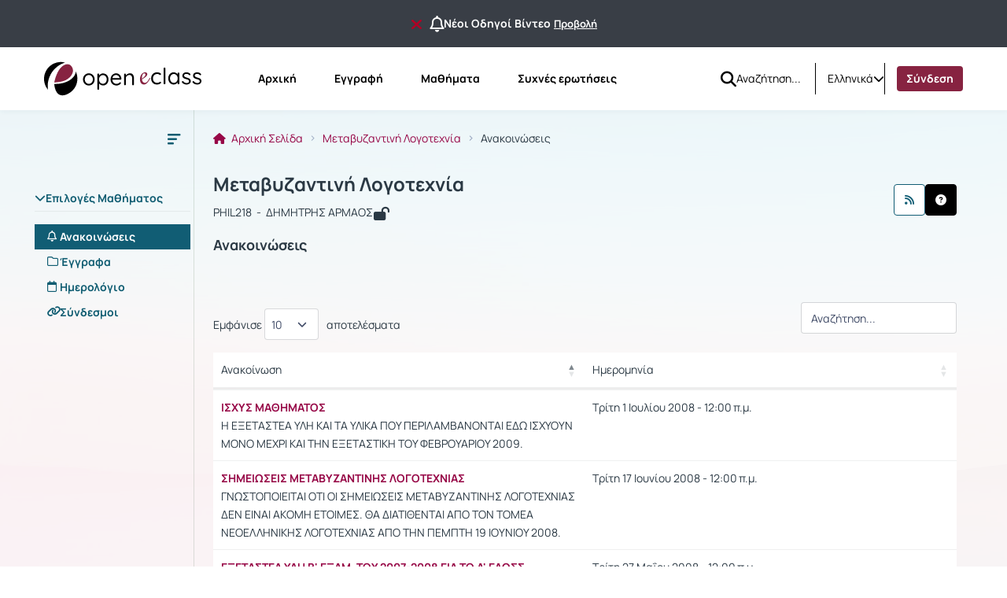

--- FILE ---
content_type: text/html; charset=UTF-8
request_url: https://eclass.uoa.gr/modules/announcements/?course=PHIL218
body_size: 76163
content:
<!DOCTYPE HTML>
<html lang="el">
<head>

    <meta http-equiv="Content-Type" content="text/html; charset=utf-8">

    <title>eClass ΕΚΠΑ | Μεταβυζαντινή Λογοτεχνία | Ανακοινώσεις</title>

    <meta charset="UTF-8">
    <meta http-equiv="X-UA-Compatible" content="IE=edge">
    <meta name="viewport" content="width=device-width, initial-scale=1.0">

    
    <link rel="shortcut icon" href="/courses/theme_data/127/ekpa-favicon-2-modified.png" />
    <link rel="apple-touch-icon-precomposed" href="/courses/theme_data/127/ekpa-favicon-2-modified.png" />
    <link rel="icon" type="image/png" href="/courses/theme_data/127/ekpa-favicon-2-modified.png" />

    
    <link rel="stylesheet" type="text/css" href="/template/modern/css/bootstrap.min.css?v=4.2.1"/>

    
    
    <link href="/template/modern/css/font-awesome-6.4.0/css/all.css?v=4.2.1" rel="stylesheet"/>

    
    <link href="/template/modern/css/fonts_all/typography.css?v=4.2.1" rel="stylesheet"/>

    
    <link rel="stylesheet" type="text/css" href="/js/fullcalendar/fullcalendar.css?v=4.2.1"/>

    
    <link rel="stylesheet" href="/template/modern/css/owl-carousel.css?v=4.2.1"/>
    <link rel="stylesheet" href="/template/modern/css/owl-theme-default.css?v=4.2.1"/>

    
    <link rel="stylesheet" type="text/css" href="/template/modern/css/slick.css?v=4.2.1"/>
    <link rel="stylesheet" type="text/css" href="/template/modern/css/slick-theme.css?v=4.2.1"/>
    <link rel="stylesheet" type="text/css" href="/template/modern/css/sidebar.css?v=4.2.1"/>
    <link rel="stylesheet" type="text/css" href="/template/modern/css/new_calendar.css?v=4.2.1"/>
    <link rel="stylesheet" type="text/css" href="/template/modern/css/default.css?v=4.2.1"/>

    
    
    <script type="text/javascript" src="/js/jquery-3.6.0.min.js"></script>
    
    <script type="text/javascript" src="/js/bootstrap.bundle.min.js?v=4.2.1"></script>
    
    <script src="/js/classic-ckeditor.js"></script>
    
    <script src="/js/bootbox/bootboxV6.min.js"></script>
    
    <script src="/js/jquery.slimscroll.min.js"></script>
    
    <script src="/js/blockui-master/jquery.blockUI.js"></script>
    
    <script src="/js/tinymce/tinymce.min.js"></script>
    
    <script src="/js/screenfull/screenfull.min.js"></script>
    
    <script src="/js/clipboard.js/clipboard.min.js"></script>
    
    <script src="/js/fullcalendar/moment.min.js"></script>
    <script src="/js/fullcalendar/fullcalendar.min.js"></script>
    <script src="/js/fullcalendar/locales/fullcalendar.el.js"></script>

    <script>
        $(function() {
            $('.blockUI').click(function() {
                $.blockUI({ message: "<div class='card'><h4><span class='fa fa-refresh fa-spin'></span> Παρακαλώ περιμένετε</h4></div>" });
            });
        });
    </script>

    <script>
        bootbox.setDefaults({
            locale: "el"
        });
        var notificationsCourses = { getNotifications: '/main/notifications.php' };
    </script>

    
    <script src="/js/owl-carousel.min.js"></script>

    
    <script type="text/javascript" src="/js/slick.min.js"></script>
    <script type="text/javascript" src="/js/custom.js?v=4.2.1"></script>
    <script type="text/javascript" src="/js/viewStudentTeacher.js?v=4.2.1"></script>
    <script type="text/javascript" src="/js/sidebar_slider_action.js?v=4.2.1"></script>

    
                <script>
                    $(function() {
                        $('.form-image-modules').attr('src','');
                        $('.form-image-modules').attr('alt','');
                        $('.form-image-registration').attr('src','/courses/theme_data/127/reg-img-ekpa-modified.svg');
                        $('.form-image-registration').attr('alt','Εγγραφή');
                        $('.form-image-faq').attr('src','/courses/theme_data/127/faq-ekpa-image-modified.png');
                        $('.form-image-faq').attr('alt','Συχνές ερωτήσεις');
                    });
                </script>
            <link href='/js/datatables/datatables.min.css?v=4.2.1' rel='stylesheet' type='text/css'>
<script type='text/javascript' src='/js/datatables/datatables.min.js?v=4.2.1'></script>
<link href='/js/colorbox/colorbox.css?v=4.2.1' rel='stylesheet' type='text/css'>
<script type='text/javascript' src='/js/colorbox/jquery.colorbox.min.js?v=4.2.1'></script>
<script type="text/javascript">
                          $(document).ready(function() {
                              $(".colorboxframe").colorbox({
                                      innerWidth  : 660,
                                      innerHeight : 410,
                                      maxWidth    : "100%",
                                      maxHeight   : "100%",
                                      iframe      : true,
                                      scrolling   : false,
                                      opacity     : 0.8,
                                      
                                      current     : "πολυμέσο {current} από {total}",
                                      onComplete  : function() {
                                        $(".cboxIframe").attr({
                                            webkitAllowFullScreen : true,
                                            mozallowfullscreen    : true,
                                            oallowfullscreen      : true,
                                            msallowfullscreen     : true,
                                            allowFullscreen       : true
                                        });
                                      }
                             });
                             $(".colorbox").colorbox({
                                      title       : false,
                                      minWidth    : 300,
                                      minHeight   : 200,
                                      maxWidth    : "100%",
                                      maxHeight   : "100%",
                                      scrolling   : false,
                                      opacity     : 0.8,
                                      photo       : true,
                                      
                                      current     : "πολυμέσο {current} από {total}"
                             });
                          });
                          </script><script type='text/javascript' src='/js/tools.js?v=4.2.1'></script>

        <script>
            $(function() {
                $('#help-btn').click(function(e) {
                    e.preventDefault();
                    $.get($(this).attr("href"), function(data) {
                        bootbox.alert({
                            size: 'large',
                            backdrop: true,
                            message: data,
                            buttons: {
                                ok: {
                                    label: 'Κλείσιμο',
                                    className: 'submitAdminBtnDefault'
                                }
                            }
                        });
                    });
                });
            });
        </script>
        

        <script src="https://eclass.uoa.gr//js/trunk8.js"></script>
    <script type='text/javascript'>

        function act_confirm() {
            $('.confirmAction').on('click', function (e) {
                var message = $(this).attr('data-message');
                var title = $(this).attr('data-title');
                var cancel_text = $(this).attr('data-cancel-txt');
                var action_text = $(this).attr('data-action-txt');
                var action_btn_class = $(this).attr('data-action-class');
                var form = $(this).closest('form').clone().appendTo('body');

                $icon = '';
                if(action_btn_class == 'btn-primary' || action_btn_class == 'submitAdminBtn'){
                    $icon = "<div class='icon-modal-default'><i class='fa-solid fa-cloud-arrow-up fa-xl Neutral-500-cl'></i></div>";
                }else{
                    $icon = "<div class='icon-modal-default'><i class='fa-regular fa-trash-can fa-xl Accent-200-cl'></i></div>";
                }

                e.preventDefault();
                e.stopPropagation();

                bootbox.dialog({
                    closeButton: false,
                    message: "<p class='text-center'>"+message+"</p>",
                    title: $icon+"<h2 class='modal-title-default text-center mb-0'>"+title+"</h2>",
                    buttons: {
                        cancel_btn: {
                            label: cancel_text,
                            className: "cancelAdminBtn position-center"
                        },
                        action_btn: {
                            label: action_text,
                            className: action_btn_class+" "+"position-center",
                            callback: function () {
                                form.submit();
                            }
                        }
                    }
                });
            });
        }

        function popover_init() {
            $('[data-bs-toggle="popover"]').on('click',function(e){
                e.preventDefault();
            }).popover();
            var click_in_process = false;
            var hidePopover = function () {
                if (!click_in_process) {
                    $(this).popover('hide');
                }
            }
                , togglePopover = function () {
                $(this).popover('toggle');
                $('#action_button_menu').parent().parent().addClass('menu-popover');
            };
            $('.menu-popover').popover().on('click', togglePopover).on('blur', hidePopover);
            $('.menu-popover').on('shown.bs.popover', function () {
                $('.popover').mousedown(function () {
                    click_in_process = true;
                });
                $('.popover').mouseup(function () {
                    click_in_process = false;
                    $(this).popover('hide');
                });
                act_confirm();
            });

        }

        /*
            Ref: https://datatables.net/forums/discussion/77095/bootstrap-5-tooltips-stay-on-screen-when-datatable-reloads
         */
        function tooltip_init() {
            let tooltipTriggerList = document.querySelectorAll('[data-bs-toggle="tooltip"]');
            let tooltipList = [...tooltipTriggerList].map(tooltipTriggerEl => new bootstrap.Tooltip(tooltipTriggerEl, {
                    boundary: document.body,
                    container: 'body',
                    trigger: 'hover'
                }
            ));
            tooltipList.forEach((tooltip) => { $('.tooltip').hide(); });
        }

        let checkboxStates = [];

        $(document).ready(function(){

            // $('<style>').prop('type','text/css').html('\n.table-default{table-layout:fixed;}\n.td-bulk-select{width:48px;max-width:48px}\n.table-default th,.table-default td{overflow:hidden;text-overflow:ellipsis;white-space:nowrap}\n').appendTo('head');

            $('<style>').prop('type','text/css').html(
                '\n.table-default{table-layout:fixed;}\n' +
                '.td-bulk-select{width:48px;min-width:48px;max-width:48px;box-sizing:border-box}\n' +
                '.table-default th,.table-default td{white-space:normal;word-break:break-word;overflow-wrap:break-word}\n' +
                '.table-default .announceContent, .table-default .announceContentStudent{max-width: 500px;}\n' +
                '.announceTitle{max-width:490px;display:inline-block;vertical-align:top;overflow:hidden;word-break:break-word;}\n'
            ).appendTo('head');

            $('li.bulk-processing a').on('click', function(event) {

                event.preventDefault();

                $('.table-responsive').toggleClass('checkboxes-on');
                $('.bulk-processing-box').toggleClass('d-none');

                var tableSelector = '#ann_table1417';

                if ($.fn.dataTable && $.fn.dataTable.isDataTable(tableSelector)) {
                    var table = $(tableSelector).DataTable();
                    var showColumn = $('.table-responsive').hasClass('checkboxes-on');

                    table.column(0).visible(showColumn, false);

                    // recalc sizes once, then redraw.
                    table.columns.adjust();
                    if (table.responsive && typeof table.responsive.recalc === 'function') {
                        table.responsive.recalc();
                    }
                    table.draw(false);

                    // adjust fixedHeader position if used.
                    if (table.fixedHeader && typeof table.fixedHeader.adjust === 'function') {
                        table.fixedHeader.adjust();
                    }
                }

                if ($('.table-responsive').hasClass('checkboxes-on')) {
                    if ($(this).find('span.fa-solid.fa-check').length === 0) {
                        $(this).append('<span class="fa-solid fa-check text-success"></span>');
                    }
                } else {
                    $(this).find('span.fa-solid.fa-check').remove();
                    $(tableSelector + ' input[type="checkbox"]').prop('checked', false);
                    $('#selectedcbids').val('');
                }

            });


            $('#ann_table1417').on('change', 'input[type="checkbox"]', function() {
                let cbid = $(this).attr('cbid');
                checkboxStates[cbid] = this.checked;

                let selectedCbidValues = $('#selectedcbids').val().split(',');
                let cbidIndex = selectedCbidValues.indexOf(cbid.toString());
                if (this.checked && cbidIndex === -1) {
                    selectedCbidValues.push(cbid);
                } else if (!this.checked && cbidIndex !== -1) {
                    selectedCbidValues.splice(cbidIndex, 1);
                }
                $('#selectedcbids').val(selectedCbidValues.filter(Boolean).join(','));

            });

            function restoreCheckboxStates() {
                $('#ann_table1417 tbody tr').each(function(index) {
                    let checkbox = $(this).find('input[type="checkbox"]');
                    let cbid = checkbox.attr('cbid');
                    if (cbid in checkboxStates) {
                        checkbox.prop('checked', checkboxStates[cbid]);
                    } else {
                        checkbox.prop('checked', false);
                    }
                });
            }

            function checkCheckboxes() {
                if ($('.table-responsive').hasClass('checkboxes-on')) {
                    $('.bulk_select').removeClass('d-none');
                    $('.show-announcement-id').removeClass('d-block');
                }
            }

            var langEmptyGroupName = "Παρακαλώ πληκτρολογήστε τον τίτλο της ανακοίνωσης";

            var oTable = $('#ann_table1417').DataTable ({
                                    columnDefs: [
                        { targets: 0, width: '50%' } // student: column 0 is the announcement column
                    ],
                                bStateSave: true,
                bProcessing: true,
                bServerSide: true,
                sScrollX: true,
                fixedHeader: true,
                responsive: false,
                searchDelay: 1000,
                ajax: {
                    url: '/modules/announcements/?course=PHIL218',
                    type: 'POST'
                },
                lengthMenu: [10, 15, 20 , -1],
                                fnDrawCallback: function( oSettings ) {
                    popover_init();
                    tooltip_init();
                    $('.table_td_body').each(function() {
                        $(this).trunk8({
                            lines: '3',
                            fill: '&hellip;<div class="clearfix"></div><a style="float:right;" href="/modules/announcements/index.php?course=PHIL218&an_id='+ $(this).data('id')+'">περισσότερα</div>'
                        })
                    });
                    restoreCheckboxStates();
                    checkCheckboxes();
                    $('#ann_table1417_wrapper .dt-search input').attr({
                        class : 'form-control input-sm mb-3 ms-0',
                        placeholder : 'Αναζήτηση...'
                    });
                    $('#ann_table1417_wrapper .dt-search label').attr('aria-label', 'Αναζήτηση');
                },
                sPaginationType: 'full_numbers',
                bSortable: true,
                oLanguage: {
                    lengthLabels: {
                        '-1': 'όλα'
                    },
                    sLengthMenu:   'Εμφάνισε _MENU_ αποτελέσματα',
                    sZeroRecords:  'Δεν βρέθηκαν αποτελέσματα',
                    sEmptyTable:   'Δεν υπάρχουν ανακοινώσεις',
                    sInfo:         'Εμφανίζονται _START_ έως _END_ από _TOTAL_ συνολικά αποτελέσματα',
                    sInfoEmpty:    '',
                    sInfoFiltered: '',
                    sInfoPostFix:  '',
                    sSearch:       '',
                    oPaginate: {
                        sFirst:    '&laquo;',
                        sPrevious: '&lsaquo;',
                        sNext:     '&rsaquo;',
                        sLast:     '&raquo;'
                    }
                }
            });

            $(document).on( 'click', '.reorder', function(e) {
                e.preventDefault();
                var link = $(this).attr('href');
                var tr_affected = $(this).closest('tr');

                $.ajax({
                    type: 'POST',
                    url: link,
                    data: {
                        pin_announce: 1
                    },
                    beforeSend: function(){
                        tr_affected.css('backgroundColor','rgba(100,100,100,0.3)');
                    },
                    success: function(data){
                        oTable.ajax.reload(null, false);
                    }
                });
            });

            $(document).on( 'click','.delete_btn', function (e) {
                e.preventDefault();
                var row_id = (this.id);
                bootbox.confirm({
                    closeButton: false,
                    title: "<div class='icon-modal-default'><i class='fa-regular fa-trash-can fa-xl Accent-200-cl'></i></div><h2 class='modal-title-default text-center mb-0'>Επιβεβαίωση διαγραφής</h2>",
                    message: "<p class='text-center'>Είστε σίγουρος ότι θέλετε να διαγράψετε την ανακοίνωση</p>",
                    buttons: {
                        cancel: {
                            label: "Ακύρωση",
                            className: "cancelAdminBtn position-center"
                        },
                        confirm: {
                            label: "Διαγραφή",
                            className: "deleteAdminBtn position-center",
                        }
                    },
                    callback: function (result) {
                        if(result) {
                            $.ajax({
                                type: 'POST',
                                url: '',
                                datatype: 'json',
                                data: {
                                    action: 'delete',
                                    value: row_id
                                },
                                success: function(data){
                                    var info = oTable.page.info();
                                    var page_number = info.page;
                                    oTable.draw(false);
                                },
                                error: function(xhr, textStatus, error){
                                    console.log(xhr.statusText);
                                    console.log(textStatus);
                                    console.log(error);
                                }
                            });
                            $.ajax({
                                type: 'POST',
                                url: '/modules/search/idxasync.php'
                            });
                        }
                    }
                });
            });

            $(document).on( 'click','.vis_btn', function (g) {
                g.preventDefault();
                var temp_id = this.id;
                var row_id = temp_id.split("|")[0];
                var vis = temp_id.split("|")[1];

                $.ajax({
                    type: 'POST',
                    url: '',
                    datatype: 'json',
                    data: {
                        action: 'visible',
                        value: row_id,
                        visible: vis
                    },
                    success: function(data){
                        oTable.draw(false);
                    },
                    error: function(xhr, textStatus, error){
                        console.log(xhr.statusText);
                        console.log(textStatus);
                        console.log(error);
                    }
                });
                $.ajax({
                    type: 'POST',
                    url: '/modules/search/idxasync.php'
                });
            });
            $('.success').delay(3000).fadeOut(1500);
        });


    </script>

    
            <script>
    (function(d){
      var s = d.createElement("script");
       s.setAttribute("data-position", 3);
       s.setAttribute("data-type", "3");
      s.setAttribute("data-account", "tzF6O1aS8f");
      s.setAttribute("src", "https://cdn.userway.org/widget.js");
      (d.body || d.head).appendChild(s);
    })(document)
    </script>
    <noscript>Please ensure Javascript is enabled for purposes of <a href="https://userway.org">website accessibility</a></noscript>
    
            <script type="text/javascript" id="MathJax-script" async src="/js/mathjax/tex-chtml.js"></script>
    
    
            <link rel="stylesheet" type="text/css" href="/courses/theme_data/127/style_str.css?v=4.2.1"/>
    
</head>

<body>
    <div class="ContentEclass d-flex flex-column min-vh-100  fixed-announcement ">
                    <div class="notification-top-bar d-flex justify-content-center align-items-center px-3">
                <div class='container-fluid padding-default'>
                    <div class='d-flex justify-content-center align-items-center gap-2'>
                        <button class='btn hide-notification-bar' id='closeNotificationBar' data-bs-toggle='tooltip' data-bs-placement='bottom' title="Να μην εμφανιστεί ξανά" aria-label="Να μην εμφανιστεί ξανά">
                            <i class='fa-solid fa-xmark link-delete fa-lg me-2'></i>
                        </button>
                        <i class='fa-regular fa-bell fa-xl d-block'></i>
                        <span class='d-inline-block text-truncate TextBold title-announcement' style="max-width: auto;">
                            Νέοι Οδηγοί Βίντεο
                        </span>
                        <a class='link-color TextBold msmall-text text-decoration-underline ps-1 text-nowrap' href="/main/system_announcements.php?an_id=34">Προβολή</a>
                    </div>
                </div>
            </div>
                <header>
    <div id="bgr-cheat-header" class="navbar navbar-eclass py-0 fixed-top">
        <div class='container-fluid header-container py-0'>


            <div class='d-none d-lg-block w-100 header-large-screen'>
                <div class='col-12 h-100 d-flex justify-content-between align-items-center gap-5'>
                    <nav class='d-flex justify-content-start align-items-center h-100'>

                                                <a class='me-lg-4 me-xl-5' href="/" aria-label="Αρχική Σελίδα">
                            <img class="eclass-nav-icon m-auto d-block" src="/courses/theme_data/127/ekpa8-logo.svg" alt="Λογότυπο"/>
                        </a>
                        
                                                <ul class="container-items nav">
                                                            <li class="nav-item">
                                    <a id="link-home" class="nav-link menu-item mx-lg-2 " href="https://eclass.uoa.gr/?show_home=true" aria-label="Αρχική">
                                        Αρχική
                                    </a>
                                </li>
                                                                                        <li class="nav-item">
                                    <a id="link-register" class="nav-link menu-item mx-lg-2 " href="https://eclass.uoa.gr/modules/auth/registration.php" aria-label="Εγγραφή">
                                        Εγγραφή
                                    </a>
                                </li>
                                                                    <li class="nav-item">
                                        <a id="link-lessons" class="nav-link menu-item mx-lg-2" href="https://eclass.uoa.gr/modules/auth/listfaculties.php" aria-label="Μαθήματα">
                                            Μαθήματα
                                        </a>
                                    </li>
                                                                                                                                                                                        <li class="nav-item">
                                        <a id="link-faq" class="nav-link menu-item mx-lg-2 " href="/info/faq.php" aria-label="Συχνές ερωτήσεις">
                                            Συχνές ερωτήσεις
                                        </a>
                                    </li>
                                                                                    </ul>
                                            </nav>
                    <div class='d-flex justify-content-end align-items-center h-100 pe-0 gap-3'>
                                                    <div class='h-100 d-flex justify-content-start align-items-center'>
                                <div class='h-40px'>
                                                                            <form id='submitSearch' class="d-flex justify-content-start align-items-center h-40px gap-2" action='/modules/search/search_incourse.php?all=true' method='post' role='search'>
                                                                        <div>
                                        <a id="btn-search" role="button" class="btn d-flex justify-content-center align-items-center bg-transparent border-0 p-0 rounded-0" name="quickSearch" aria-label="Αναζήτηση">
                                            <i class="fa-solid fa-magnifying-glass fa-lg"></i>
                                        </a>
                                    </div>
                                    <input id="search_terms" type="text" class="inputSearch form-control rounded-0 px-0" placeholder='Αναζήτηση...' name="search_terms" aria-label="Αναζήτηση"/>
                                    </form>
                                </div>
                            </div>
                                                                            <div class='h-40 d-flex justify-content-start align-items-center split-left'>
                                <div class="d-flex justify-content-start align-items-center h-40px">
                                    <div class="dropdown d-flex justify-content-center align-items-end">
                        <a class="d-flex justify-content-end align-items-center link-selection-language gap-2" href="#" id="idLangSelectionDesktop" role="button" data-bs-toggle="dropdown" aria-expanded="false" aria-label="Επιλογή γλώσσας">
                            <span class="d-none d-lg-block">Ελληνικά</span>
                            <span class="fa-solid fa-earth-europe d-block d-lg-none"></span>
                            <i class="fa-solid fa-chevron-down" role="presentation"></i>
                        </a>
                        <div class="m-0 dropdown-menu dropdown-menu-end contextual-menu p-3" role="menu" aria-labelledby="idLangSelectionDesktop">
                            <ul class="list-group list-group-flush"><li role='presentation' class="active">
                                        <a class='list-group-item py-3' role='menuitem' tabindex='0' href='/modules/announcements/index.php?localize=el'>
                                            Ελληνικά
                                        </a>
                                    </li><li role='presentation'>
                                        <a class='list-group-item py-3' role='menuitem' tabindex='0' href='/modules/announcements/index.php?localize=en'>
                                            English
                                        </a>
                                    </li><li role='presentation'>
                                        <a class='list-group-item py-3' role='menuitem' tabindex='0' href='/modules/announcements/index.php?localize=es'>
                                            Español
                                        </a>
                                    </li><li role='presentation'>
                                        <a class='list-group-item py-3' role='menuitem' tabindex='0' href='/modules/announcements/index.php?localize=fr'>
                                            Français
                                        </a>
                                    </li><li role='presentation'>
                                        <a class='list-group-item py-3' role='menuitem' tabindex='0' href='/modules/announcements/index.php?localize=de'>
                                            Deutsch
                                        </a>
                                    </li><li role='presentation'>
                                        <a class='list-group-item py-3' role='menuitem' tabindex='0' href='/modules/announcements/index.php?localize=it'>
                                            Italiano
                                        </a>
                                    </li></ul>
                        </div>
                    </div>
                                </div>
                            </div>
                                                                        <div class='user-menu-content h-100 d-flex justify-content-start align-items-center'>
                            <div class='d-flex justify-content-start align-items-center h-80px'>
                                                                    <div class='d-flex justify-content-center align-items-center split-left h-40px'>
                                                                                    <a class='header-login-text nav-link menu-item active2' style='background: #872341; color:white;' href="https://eclass.uoa.gr/main/login_form.php">
                                                Σύνδεση
                                            </a>
                                                                            </div>
                                                                                            </div>
                        </div>
                    </div>
                </div>
            </div>




            <div class='d-block d-lg-none w-100 header-small-screen'>
                <div class='col-12 h-100 d-flex justify-content-between align-items-center'>

                    <div class='d-flex justify-content-start align-items-center gap-2'>

                        <a class="p-0 small-basic-size d-flex justify-content-center align-items-center link-bars-options" type="button" role="button" data-bs-toggle="offcanvas" href="#offcanvasScrollingTools" aria-controls="offcanvasScrollingTools" aria-label="Άνοιγμα κεντρικού μενού πλοήγησης">
                            <i class="fa-solid fa-ellipsis-vertical fa-lg"></i>
                        </a>

                                                <a class='d-flex justify-content-start align-items-center' type="button" href="https://eclass.uoa.gr/" aria-label="Αρχική Σελίδα">
                            <img class="eclass-nav-icon px-2 bg-transparent" src="/courses/theme_data/127/ekpa8-logo-1.svg" alt="Λογότυπο">
                        </a>
                        

                    </div>

                                            <div class='d-flex justify-content-start align-items-center gap-3'>
                            <div class="dropdown d-flex justify-content-center align-items-end">
                        <a class="d-flex justify-content-end align-items-center link-selection-language gap-2" href="#" id="idLangSelectionMobile" role="button" data-bs-toggle="dropdown" aria-expanded="false" aria-label="Επιλογή γλώσσας">
                            <span class="d-none d-lg-block">Ελληνικά</span>
                            <span class="fa-solid fa-earth-europe d-block d-lg-none"></span>
                            <i class="fa-solid fa-chevron-down" role="presentation"></i>
                        </a>
                        <div class="m-0 dropdown-menu dropdown-menu-end contextual-menu p-3" role="menu" aria-labelledby="idLangSelectionMobile">
                            <ul class="list-group list-group-flush"><li role='presentation' class="active">
                                        <a class='list-group-item py-3' role='menuitem' tabindex='0' href='/modules/announcements/index.php?localize=el'>
                                            Ελληνικά
                                        </a>
                                    </li><li role='presentation'>
                                        <a class='list-group-item py-3' role='menuitem' tabindex='0' href='/modules/announcements/index.php?localize=en'>
                                            English
                                        </a>
                                    </li><li role='presentation'>
                                        <a class='list-group-item py-3' role='menuitem' tabindex='0' href='/modules/announcements/index.php?localize=es'>
                                            Español
                                        </a>
                                    </li><li role='presentation'>
                                        <a class='list-group-item py-3' role='menuitem' tabindex='0' href='/modules/announcements/index.php?localize=fr'>
                                            Français
                                        </a>
                                    </li><li role='presentation'>
                                        <a class='list-group-item py-3' role='menuitem' tabindex='0' href='/modules/announcements/index.php?localize=de'>
                                            Deutsch
                                        </a>
                                    </li><li role='presentation'>
                                        <a class='list-group-item py-3' role='menuitem' tabindex='0' href='/modules/announcements/index.php?localize=it'>
                                            Italiano
                                        </a>
                                    </li></ul>
                        </div>
                    </div>
                                                            <a class='header-login-text' href="/main/login_form.php">
                                    Σύνδεση
                                </a>
                                                    </div>
                    

                    
                </div>
            </div>






            <div class="offcanvas offcanvas-start d-lg-none offCanvas-Tools" tabindex="-1" id="offcanvasScrollingTools">
                <div class="offcanvas-header">
                    <button type="button" class="btn-close text-reset" data-bs-dismiss="offcanvas" aria-label="Κλείσιμο"></button>
                </div>
                <div class="offcanvas-body px-4">

                                        <div class='col-12 d-flex justify-content-center align-items-center' aria-label="Λογότυπο">
                        <img src="/courses/theme_data/127/ekpa8-logo-1.svg" alt="Λογότυπο">
                    </div>
                    

                                            <div class='col-12 mt-5'>
                                                            <form action="/modules/search/search_incourse.php?all=true">
                                                                <div class="input-group gap-2">
                                        <input id='search-mobile' type="text" class="form-control mt-0 rounded-2"
                                                placeholder="Αναζήτηση..." name="search_terms" aria-label="Αναζήτηση">
                                        <button class="btn btn-primary btn-mobile-quick-search rounded-2" type="submit" id="search-btn-mobile" name="quickSearch" aria-label="Αναζήτηση">
                                            <i class="fa-solid fa-magnifying-glass-arrow-right fa-lg"></i>
                                        </button>
                                    </div>

                                </form>
                        </div>
                                        <div class='col-12 mt-5'>

                                                            <p class='py-2 px-0'>
                                    <a id='homeId' class='header-mobile-link d-flex justify-content-start align-items-start gap-2 flex-wrap TextBold' type='button' href="https://eclass.uoa.gr/?show_home=true" aria-label="Αρχική">
                                        <i class="fa-solid fa-home"></i>Αρχική
                                    </a>
                                </p>
                                                                                                                            <p class='py-2 px-0'>
                                        <a id='registrationId' type="button" class='header-mobile-link d-flex justify-content-start align-items-start gap-2 flex-wrap TextBold' href="/modules/auth/registration.php" aria-label="Εγγραφή">
                                            <i class="fa-solid fa-pencil"></i>Εγγραφή
                                        </a>
                                    </p>
                                                                                                    <p class='py-2 px-0'>
                                        <a id='coursesId' type='button' class='header-mobile-link d-flex justify-content-start align-items-start gap-2 flex-wrap TextBold' href="/modules/auth/listfaculties.php" aria-label="Μαθήματα">
                                            <i class="fa-solid fa-book"></i>Μαθήματα
                                        </a>
                                    </p>
                                                                                                                                                                                        <p class='py-2 px-0'>
                                        <a id='faqId' type='button' class='header-mobile-link d-flex justify-content-start align-items-start gap-2 flex-wrap TextBold' href="/info/faq.php" aria-label="Συχνές ερωτήσεις">
                                            <i class="fa-solid fa-question-circle"></i>Συχνές ερωτήσεις
                                        </a>
                                    </p>
                                                            
                    </div>

                </div>
            </div>

        </div>
    </div>
</header>

<script>
    let current_url = document.URL;

    localStorage.setItem("menu-item", "homepage");

    if(current_url.includes('/?redirect_home')){
        localStorage.setItem("menu-item", "homepage");
    }
    if(current_url.includes('/modules/auth/registration.php')
       || current_url.includes('/modules/auth/formuser.php')
       || current_url.includes('/modules/auth/newuser.php')
       || current_url.includes('/modules/auth/altnewuser.php')){
        localStorage.setItem("menu-item", "register");
    }
    if(current_url.includes('/modules/auth/courses.php')
        || current_url.includes('/modules/auth/listfaculties.php')
        || current_url.includes('/modules/auth/courses.php')){
        localStorage.setItem("menu-item", "lessons");
    }
    if(current_url.includes('/main/portfolio.php')){
        localStorage.setItem("menu-item", "portfolio");
    }
    if(current_url.includes('/info/faq.php')){
        localStorage.setItem("menu-item", "faq");
    }
    if(!current_url.includes('/modules/auth/registration.php')
       && !current_url.includes('/modules/auth/formuser.php')
       && !current_url.includes('/modules/auth/newuser.php')
       && !current_url.includes('/modules/auth/altnewuser.php')
       && !current_url.includes('/modules/auth/courses.php')
       && !current_url.includes('/modules/auth/listfaculties.php')
       && !current_url.includes('/modules/auth/courses.php')
       && !current_url.includes('/main/portfolio.php')
       && !current_url.includes('/info/faq.php')
       && !current_url.includes('/?redirect_home')){
            localStorage.setItem("menu-item", "none");
    }



    if(localStorage.getItem("menu-item") == "homepage"){
        $('#link-home').addClass('active');
    }
    if(localStorage.getItem("menu-item") == "register"){
        $('#link-register').addClass('active');
    }
    if(localStorage.getItem("menu-item") == "portfolio"){
        $('#link-portfolio').addClass('active');
    }
    if(localStorage.getItem("menu-item") == "lessons"){
        $('#link-lessons').addClass('active');
    }
    if(localStorage.getItem("menu-item") == "faq"){
        $('#link-faq').addClass('active');
    }

    if($('#link-register').hasClass('active') || $('#link-portfolio').hasClass('active') || $('#link-lessons').hasClass('active') || $('#link-faq').hasClass('active')){
        $('#link-home').removeClass('active2');
    }

</script>



<script type='text/javascript'>
    $(document).ready(function() {

        $('.inputSearch').on('focus',function(){
            $('.container-items').addClass('d-none');
        });
        $('#btn-search').on('click',function(){
            setTimeout(function () {
                $('.container-items').removeClass('d-none');
            }, 500);
            setTimeout(function () {
                $('#submitSearch').submit();
            }, 200);
        });
        $(".inputSearch").focusout(function(){
            setTimeout(function () {
                $('.container-items').removeClass('d-none');
            }, 500);

        });
    });
</script>
        <main id="main">
    <div class="col-12 main-section">
        <div class='container-fluid module-container announcement-index py-lg-0'>
            <div class="course-wrapper d-lg-flex align-items-lg-strech w-100">

                <nav id="background-cheat-leftnav" class="col_sidebar_active  d-flex justify-content-start align-items-strech px-lg-0">
    <div class="d-none d-lg-block ContentLeftNav">
        <div id="leftnav" class="col-12 sidebar float-menu pt-3">

    <div class='col-12 text-end d-none d-lg-block'>
        <button type="button" id="menu-btn" class="btn menu_btn_button" data-bs-toggle="tooltip" data-bs-placement="right" onclick="ToggleButton()" aria-label="Μενού">
        <svg id='collapse-left-menu-icon' width="24" height="24" viewBox="0 0 24 24" fill="none" xmlns="http://www.w3.org/2000/svg" role="presentation">
            <path d="M5 5C4.44772 5 4 5.44772 4 6V6.5C4 7.05228 4.44772 7.5 5 7.5H19.25C19.9404 7.5 20.5 6.94036 20.5 6.25C20.5 5.55964 19.9404 5 19.25 5H5Z" fill="#2B3944"/>
            <path d="M5 10.5C4.44772 10.5 4 10.9477 4 11.5V12C4 12.5523 4.44772 13 5 13H14.75C15.4404 13 16 12.4404 16 11.75C16 11.0596 15.4404 10.5 14.75 10.5H5Z" fill="#2B3944"/>
            <path d="M5 16C4.44772 16 4 16.4477 4 17V17.5C4 18.0523 4.44772 18.5 5 18.5H10.75C11.4404 18.5 12 17.9404 12 17.25C12 16.5596 11.4404 16 10.75 16H5Z" fill="#2B3944"/>
        </svg>
        </button>
    </div>


    
    
    <div class='col-12 my-4 px-1'>
        <div class="panel-group accordion" id="sidebar-accordion">
            <div class="panel">
                                    <a id="Tool0" class="collapsed parent-menu mt-5 menu-header d-block" data-bs-toggle="collapse" href="#collapse0" role="button">
                        <div class="panel-sidebar-heading bg-transparent border-bottom-default px-lg-0">
                            <div class="panel-title pb-2 bg-transparent">
                                <div class='d-flex justify-content-start align-items-start gap-1 Tools-active-deactive'>
                                    <span class="fa fa-chevron-up" style='transition: transform .3s ease-in-out;'></span>
                                    Επιλογές Μαθήματος
                                    
                                </div>
                            </div>
                        </div>
                    </a>
                    <div id="collapse0" class="panel-collapse list-group accordion-collapse collapse  in show rounded-0 Collapse0 mt-3" aria-labelledby="Tool0" data-bs-parent="#sidebar-accordion">
                        <div class="m-0 p-0 contextual-sidebar w-auto border-0">
                            <ul class="list-group list-group-flush">
                                                                    <li>
                                        <a aria-label="Ανακοινώσεις " href="/modules/announcements/index.php?course=PHIL218" 
                                            class='list-group-item d-flex justify-content-start align-items-start module-tool px-3 py-1 border-0  active' 
                                            data-bs-toggle="tooltip" data-bs-html="true" data-bs-placement="right" title="Ανακοινώσεις " style='gap:1rem;'>
                                            <i class="fa-regular fa-bell mt-1"></i>
                                            <span class='menu-items TextBold w-100'>Ανακοινώσεις </span>
                                        </a>
                                    </li>
                                                                    <li>
                                        <a aria-label="Έγγραφα" href="/modules/document/index.php?course=PHIL218" 
                                            class='list-group-item d-flex justify-content-start align-items-start module-tool px-3 py-1 border-0 ' 
                                            data-bs-toggle="tooltip" data-bs-html="true" data-bs-placement="right" title="Έγγραφα" style='gap:1rem;'>
                                            <i class="fa-regular fa-folder mt-1"></i>
                                            <span class='menu-items TextBold w-100'>Έγγραφα</span>
                                        </a>
                                    </li>
                                                                    <li>
                                        <a aria-label="Ημερολόγιο" href="/modules/agenda/index.php?course=PHIL218" 
                                            class='list-group-item d-flex justify-content-start align-items-start module-tool px-3 py-1 border-0 ' 
                                            data-bs-toggle="tooltip" data-bs-html="true" data-bs-placement="right" title="Ημερολόγιο" style='gap:1rem;'>
                                            <i class="fa-regular fa-calendar mt-1"></i>
                                            <span class='menu-items TextBold w-100'>Ημερολόγιο</span>
                                        </a>
                                    </li>
                                                                    <li>
                                        <a aria-label="Σύνδεσμοι" href="/modules/link/index.php?course=PHIL218" 
                                            class='list-group-item d-flex justify-content-start align-items-start module-tool px-3 py-1 border-0 ' 
                                            data-bs-toggle="tooltip" data-bs-html="true" data-bs-placement="right" title="Σύνδεσμοι" style='gap:1rem;'>
                                            <i class="fa-solid fa-link mt-1"></i>
                                            <span class='menu-items TextBold w-100'>Σύνδεσμοι</span>
                                        </a>
                                    </li>
                                                            </ul>
                        </div>
                    </div>
                    <div class='p-3'></div>
                            </div>
            
        </div>
    </div>
    
</div>



<script type="text/javascript">
    $(document).ready( function () {
        if($( "#background-cheat-leftnav" ).hasClass( "active-nav" )){
            $('#menu-btn').attr('data-bs-original-title','Άνοιγμα υπό-μενού μαθήματος');
            $('#menu-btn').attr('aria-label','Άνοιγμα υπό-μενού μαθήματος');
            $('.contextual-sidebar .list-group-item').tooltip('enable');
        }else{
            $('#menu-btn').attr('data-bs-original-title','Κλείσιμο υπό-μενου μαθήματος');
            $('#menu-btn').attr('aria-label','Κλείσιμο υπό-μενου μαθήματος');
            $('.contextual-sidebar .list-group-item').tooltip('disable');
        }
        
        $('#menu-btn').on('click',function(){
            $('#menu-btn').tooltip('hide');
            if($( "#background-cheat-leftnav" ).hasClass( "active-nav" )){
                $('#menu-btn').attr('data-bs-original-title','Άνοιγμα υπό-μενού μαθήματος');
                $('#menu-btn').attr('aria-label','Άνοιγμα υπό-μενού μαθήματος');
                $('.contextual-sidebar .list-group-item').tooltip('enable');
            }else{
                $('#menu-btn').attr('data-bs-original-title','Κλείσιμο υπό-μενου μαθήματος');
                $('#menu-btn').attr('aria-label','Κλείσιμο υπό-μενου μαθήματος');
                $('#menu-btn').tooltip('enable');
                $('.contextual-sidebar .list-group-item').tooltip('disable');
            }
        });
    } );
</script>


    </div>
</nav>
                <div class="col_maincontent_active">

                    <div class="row">

                        <div class='col-12 breadcrumbs-container  overflow-hidden'>

    <div class='d-inline-flex align-items-top overflow-hidden'>
        <!-- this is toggle-button in breadcrumb -->
                    <nav class="me-lg-0 me-2" role="navigation" aria-label="Διαδρομή πλοήγησης">
                <a class="btn d-lg-none p-0" type="button" data-bs-toggle="offcanvas" href="#collapseTools" role="button" aria-controls="collapseTools" aria-label="Άνοιγμα - κλείσιμο εργαλείων">
                    <svg id='collapse-left-menu-icon' width="24" height="24" viewBox="0 0 24 24" fill="none" xmlns="http://www.w3.org/2000/svg" role="presentation">
                        <path d="M5 5C4.44772 5 4 5.44772 4 6V6.5C4 7.05228 4.44772 7.5 5 7.5H19.25C19.9404 7.5 20.5 6.94036 20.5 6.25C20.5 5.55964 19.9404 5 19.25 5H5Z" fill="#2B3944"/>
                        <path d="M5 10.5C4.44772 10.5 4 10.9477 4 11.5V12C4 12.5523 4.44772 13 5 13H14.75C15.4404 13 16 12.4404 16 11.75C16 11.0596 15.4404 10.5 14.75 10.5H5Z" fill="#2B3944"/>
                        <path d="M5 16C4.44772 16 4 16.4477 4 17V17.5C4 18.0523 4.44772 18.5 5 18.5H10.75C11.4404 18.5 12 17.9404 12 17.25C12 16.5596 11.4404 16 10.75 16H5Z" fill="#2B3944"/>
                    </svg>
                </a>
            </nav>
        

                                    <nav style="--bs-breadcrumb-divider: '>';" class="d-flex justify-content-start breadcrumb-content" role="navigation" aria-label="Διαδρομή πλοήγησης">
                            <ol class="breadcrumb mb-0 ">
                                                                        <li class="breadcrumb-item d-flex justify-content-center align-items-center">
                                <a class='text-wrap text-decoration-none vsmall-text' href='/'>
                                    <i class="fa-solid fa-house pe-1"></i> 
                                    Αρχική Σελίδα
                                </a>
                            </li>
                                                                                                <li class="breadcrumb-item d-flex justify-content-center align-items-center">
                                <a class='text-wrap text-decoration-none vsmall-text' href='/courses/PHIL218/'>
                                    
                                    Μεταβυζαντινή Λογοτεχνία
                                </a>
                            </li>
                                                                                                <li class="breadcrumb-item active d-flex justify-content-center align-items-center TextMedium">
                                <span aria-current="Ανακοινώσεις">Ανακοινώσεις</span>
                            </li>
                                                            </ol>
            </nav>
            
        
    </div>


</div>


    
                        <h1 class='sr-only'>
                    Μάθημα : Μεταβυζαντινή Λογοτεχνία
            </h1>
    <h2 class='sr-only'>
                    Κωδικός : PHIL218
            </h2>
            <div class='col-12 mt-4  mb-3 '>
                                <div class='d-flex gap-lg-5 gap-4'>
                        <div class='flex-grow-1'>
                                                            
                                <div class='col-12 mb-2'>
                                    <div class='d-flex justify-content-start align-items-center gap-2 flex-wrap'>
                                                                                    <a href="/courses/PHIL218/"><h2
                                                        class='mb-0'>Μεταβυζαντινή Λογοτεχνία</h2></a>
                                                                            </div>
                                    <div class='d-flex justify-content-start align-items-center gap-2 mt-2 flex-wrap'>
                                        <p>PHIL218&nbsp; -
                                            &nbsp;ΔΗΜΗΤΡΗΣ ΑΡΜΑΟΣ</p>
                                        <div class='course-title-icons d-flex justify-content-start align-items-center gap-2'>
                                            <span class='fa fa-lock-open fa-lg fa-fw' data-bs-toggle='tooltip' data-bs-placement='top' title='Ανοικτό' aria-label='Ανοικτό'></span>
                                                                                    </div>
                                    </div>
                                                                            <div class="col-12 d-md-flex justify-content-md-between align-items-lg-start my-3">
                                            <div class='col-12 d-inline-flex'>
                                                <h2 class="action-bar-title mb-0">
                                                    Ανακοινώσεις
                                                                                                    </h2>
                                            </div>
                                        </div>
                                                                    </div>
                                                    </div>

                        <div class='d-flex flex-column'>
                            <!-- course admin menu -->
                                                         
                            <div class='d-flex justify-content-end align-items-end gap-2 mt-3'>
                                                                        <!-- active - inactive module_id -->
                                        
                                                                                    
                                            <a class='btn btn-default text-decoration-none tiny-icon-rss' href="/modules/announcements/rss.php?c=PHIL218"
                                               data-bs-toggle="tooltip" data-bs-placement="bottom"
                                               title="Ροή RSS"
                                               aria-label="Ροή RSS">
                                                <span class="fa-solid fa-rss"></span>
                                            </a>
                                                                                                                            
                                            <a id='help-btn'
                                               href='https://eclass.uoa.gr/modules/help/help.php?language=el&topic=announcements&subtopic='
                                               class='btn helpAdminBtn text-decoration-none' data-bs-toggle='tooltip'
                                               data-bs-placement='bottom'
                                               title data-bs-original-title="Βοήθεια"
                                               aria-label="Βοήθεια" tabindex="-1" role="button">
                                                <i class="fas fa-question-circle"></i>
                                            </a>
                                                                            </div>
                            </div>
                        </div>
                    </div>
    
                                                    
                        
                        <div class="offcanvas offcanvas-start d-lg-none" tabindex="-1" id="collapseTools">
                            <div class="offcanvas-header">
                                <button type="button" class="btn-close text-reset" data-bs-dismiss="offcanvas" aria-label="Κλείσιμο"></button>
                            </div>
                            <div class="offcanvas-body">
                                                                    <div id="leftnav" class="col-12 sidebar float-menu pt-3">

    <div class='col-12 text-end d-none d-lg-block'>
        <button type="button" id="menu-btn" class="btn menu_btn_button" data-bs-toggle="tooltip" data-bs-placement="right" onclick="ToggleButton()" aria-label="Μενού">
        <svg id='collapse-left-menu-icon' width="24" height="24" viewBox="0 0 24 24" fill="none" xmlns="http://www.w3.org/2000/svg" role="presentation">
            <path d="M5 5C4.44772 5 4 5.44772 4 6V6.5C4 7.05228 4.44772 7.5 5 7.5H19.25C19.9404 7.5 20.5 6.94036 20.5 6.25C20.5 5.55964 19.9404 5 19.25 5H5Z" fill="#2B3944"/>
            <path d="M5 10.5C4.44772 10.5 4 10.9477 4 11.5V12C4 12.5523 4.44772 13 5 13H14.75C15.4404 13 16 12.4404 16 11.75C16 11.0596 15.4404 10.5 14.75 10.5H5Z" fill="#2B3944"/>
            <path d="M5 16C4.44772 16 4 16.4477 4 17V17.5C4 18.0523 4.44772 18.5 5 18.5H10.75C11.4404 18.5 12 17.9404 12 17.25C12 16.5596 11.4404 16 10.75 16H5Z" fill="#2B3944"/>
        </svg>
        </button>
    </div>


    
    
    <div class='col-12 my-4 px-1'>
        <div class="panel-group accordion" id="sidebar-accordion">
            <div class="panel">
                                    <a id="Tool0" class="collapsed parent-menu mt-5 menu-header d-block" data-bs-toggle="collapse" href="#collapse0" role="button">
                        <div class="panel-sidebar-heading bg-transparent border-bottom-default px-lg-0">
                            <div class="panel-title pb-2 bg-transparent">
                                <div class='d-flex justify-content-start align-items-start gap-1 Tools-active-deactive'>
                                    <span class="fa fa-chevron-up" style='transition: transform .3s ease-in-out;'></span>
                                    Επιλογές Μαθήματος
                                    
                                </div>
                            </div>
                        </div>
                    </a>
                    <div id="collapse0" class="panel-collapse list-group accordion-collapse collapse  in show rounded-0 Collapse0 mt-3" aria-labelledby="Tool0" data-bs-parent="#sidebar-accordion">
                        <div class="m-0 p-0 contextual-sidebar w-auto border-0">
                            <ul class="list-group list-group-flush">
                                                                    <li>
                                        <a aria-label="Ανακοινώσεις " href="/modules/announcements/index.php?course=PHIL218" 
                                            class='list-group-item d-flex justify-content-start align-items-start module-tool px-3 py-1 border-0  active' 
                                            data-bs-toggle="tooltip" data-bs-html="true" data-bs-placement="right" title="Ανακοινώσεις " style='gap:1rem;'>
                                            <i class="fa-regular fa-bell mt-1"></i>
                                            <span class='menu-items TextBold w-100'>Ανακοινώσεις </span>
                                        </a>
                                    </li>
                                                                    <li>
                                        <a aria-label="Έγγραφα" href="/modules/document/index.php?course=PHIL218" 
                                            class='list-group-item d-flex justify-content-start align-items-start module-tool px-3 py-1 border-0 ' 
                                            data-bs-toggle="tooltip" data-bs-html="true" data-bs-placement="right" title="Έγγραφα" style='gap:1rem;'>
                                            <i class="fa-regular fa-folder mt-1"></i>
                                            <span class='menu-items TextBold w-100'>Έγγραφα</span>
                                        </a>
                                    </li>
                                                                    <li>
                                        <a aria-label="Ημερολόγιο" href="/modules/agenda/index.php?course=PHIL218" 
                                            class='list-group-item d-flex justify-content-start align-items-start module-tool px-3 py-1 border-0 ' 
                                            data-bs-toggle="tooltip" data-bs-html="true" data-bs-placement="right" title="Ημερολόγιο" style='gap:1rem;'>
                                            <i class="fa-regular fa-calendar mt-1"></i>
                                            <span class='menu-items TextBold w-100'>Ημερολόγιο</span>
                                        </a>
                                    </li>
                                                                    <li>
                                        <a aria-label="Σύνδεσμοι" href="/modules/link/index.php?course=PHIL218" 
                                            class='list-group-item d-flex justify-content-start align-items-start module-tool px-3 py-1 border-0 ' 
                                            data-bs-toggle="tooltip" data-bs-html="true" data-bs-placement="right" title="Σύνδεσμοι" style='gap:1rem;'>
                                            <i class="fa-solid fa-link mt-1"></i>
                                            <span class='menu-items TextBold w-100'>Σύνδεσμοι</span>
                                        </a>
                                    </li>
                                                            </ul>
                        </div>
                    </div>
                    <div class='p-3'></div>
                            </div>
            
        </div>
    </div>
    
</div>



<script type="text/javascript">
    $(document).ready( function () {
        if($( "#background-cheat-leftnav" ).hasClass( "active-nav" )){
            $('#menu-btn').attr('data-bs-original-title','Άνοιγμα υπό-μενού μαθήματος');
            $('#menu-btn').attr('aria-label','Άνοιγμα υπό-μενού μαθήματος');
            $('.contextual-sidebar .list-group-item').tooltip('enable');
        }else{
            $('#menu-btn').attr('data-bs-original-title','Κλείσιμο υπό-μενου μαθήματος');
            $('#menu-btn').attr('aria-label','Κλείσιμο υπό-μενου μαθήματος');
            $('.contextual-sidebar .list-group-item').tooltip('disable');
        }
        
        $('#menu-btn').on('click',function(){
            $('#menu-btn').tooltip('hide');
            if($( "#background-cheat-leftnav" ).hasClass( "active-nav" )){
                $('#menu-btn').attr('data-bs-original-title','Άνοιγμα υπό-μενού μαθήματος');
                $('#menu-btn').attr('aria-label','Άνοιγμα υπό-μενού μαθήματος');
                $('.contextual-sidebar .list-group-item').tooltip('enable');
            }else{
                $('#menu-btn').attr('data-bs-original-title','Κλείσιμο υπό-μενου μαθήματος');
                $('#menu-btn').attr('aria-label','Κλείσιμο υπό-μενου μαθήματος');
                $('#menu-btn').tooltip('enable');
                $('.contextual-sidebar .list-group-item').tooltip('disable');
            }
        });
    } );
</script>


                                                            </div>
                        </div>

                        
                        
                        <div class='col-12'>

                            
                            <div class="table-responsive">
                                <table id='ann_table1417' class='table-default table-announcements-indexes'>
                                    <thead>
                                    <tr>
                                        
                                        <th class=' announceContentStudent '>Ανακοίνωση</th>
                                        <th>Ημερομηνία</th>
                                                                            </tr>
                                    </thead>
                                    <tbody></tbody>
                                </table>
                            </div>
                        </div>


                    </div>
                </div>

            </div>
        </div>
    </div>
</main>
        <footer id="bgr-cheat-footer" class="site-footer mt-auto d-flex justify-content-start align-items-center">
    <div class='container-fluid footer-container d-flex align-items-center flex-wrap gap-3'>
        <div class='d-none d-lg-block w-100'>
                            <div class='col-12 d-flex justify-content-center align-items-center gap-3 pt-3'>
                                        <img class='footer-image' src='/courses/theme_data/127/20_years_eclass_banner.svg?1768887172' alt="Εικόνα">
                                    </div>
                                <div class='col-12 d-flex d-flex justify-content-center align-items-center gap-3 flex-wrap mt-3'>
                                            <div>
                            <a class="a_tools_site_footer" href="/info/about.php"  aria-label="Σχετικά">
                                Σχετικά
                            </a>
                        </div>
                                                                <div>
                            <a class="a_tools_site_footer" href="/info/contact.php"  aria-label="Επικοινωνία">
                                Επικοινωνία
                            </a>
                        </div>
                    
                                            <div>
                            <a class="a_tools_site_footer" href="/info/manual.php"  aria-label="Εγχειρίδια">
                                Εγχειρίδια
                            </a>
                        </div>
                                        <div>
                        <a class="a_tools_site_footer" href="/info/terms.php"  aria-label="Όροι Χρήσης">
                            Όροι Χρήσης
                        </a>
                    </div>
                                            <div>
                            <a class="a_tools_site_footer" href="/info/privacy_policy.php"  aria-label="Πολιτική Απορρήτου">
                                Πολιτική Απορρήτου
                            </a>
                        </div>
                                    </div>
                <div class="col-12 d-flex justify-content-center align-items-center flex-wrap gap-5 mt-3 pb-3">
                    <a class="copyright" href='/info/copyright.php'  aria-label="Copyright © 2026 All rights reserved">Copyright © 2026 All rights reserved</a>
                                    </div>

                    </div>




        <div class='d-block d-lg-none w-100'>
            <div class="d-flex align-items-start flex-column h-100">
                                    <div class='col-12 d-flex justify-content-center align-items-center pb-3 gap-3'>
                                                <img class='footer-image' src='/courses/theme_data/127/20_years_eclass_banner.svg?1768887172' alt="Εικόνα">
                                            </div>
                                                <div class='col-12 d-flex d-flex justify-content-center align-items-center pb-3 gap-3 flex-wrap'>
                                            <div>
                            <a class="a_tools_site_footer" href="/info/about.php"  aria-label="Σχετικά">
                                Σχετικά
                            </a>
                        </div>
                                                                <div>
                            <a class="a_tools_site_footer" href="/info/contact.php"  aria-label="Επικοινωνία">
                                Επικοινωνία
                            </a>
                        </div>
                    
                                            <div>
                            <a class="a_tools_site_footer" href="/info/manual.php"  aria-label="Εγχειρίδια">
                                Εγχειρίδια
                            </a>
                        </div>
                                        <div>
                        <a class="a_tools_site_footer" href="/info/terms.php"  aria-label="Όροι Χρήσης">
                            Όροι Χρήσης
                        </a>
                    </div>
                                            <div>
                            <a class="a_tools_site_footer" href="/info/privacy_policy.php"  aria-label="Πολιτική Απορρήτου">
                                Πολιτική Απορρήτου
                            </a>
                        </div>
                                    </div>
                <div class='col-12 border-bottom-footer'></div>
                <div class="col-12 mt-auto d-flex  justify-content-center  align-items-center flex-wrap gap-3 pt-3">
                    <a class="copyright" href='/info/copyright.php'  aria-label="Copyright © 2026 All rights reserved">Copyright © 2026 All rights reserved</a>
                                    </div>
            </div>

        </div>
    </div>
</footer>
    </div>

        <button class="btnScrollToTop" data-bs-scroll="up" aria-label="Κύληση προς τα πάνω">
        <i class="fa-solid fa-arrow-up-from-bracket"></i>
    </button>
    <script>
        $(function() {
            $(".datetimepicker table > thead > tr").find("th.prev").each(function() {
                $(this).attr("aria-label", "Προηγούμενο");
            });
            $(".datetimepicker table > thead > tr").find("th.next").each(function() {
                $(this).attr("aria-label", "Επόμενο");
            });
            $(".datepicker table > thead > tr").find("th.prev").each(function() {
                $(this).attr("aria-label", "Προηγούμενο");
            });
            $(".datepicker table > thead > tr").find("th.next").each(function() {
                $(this).attr("aria-label", "Επόμενο");
            });
            $("#cboxPrevious").attr("aria-label","Προηγούμενο");
            $("#cboxNext").attr("aria-label","Επόμενο");
            $("#cboxSlideshow").attr("aria-label","Εμφάνιση σε");
            $(".table-default thead tr th:last-child:has(.fa-gears)").attr("aria-label","");
            $(".table-default thead tr th:last-child:has(.fa-cogs)").attr("aria-label","");
            $(".table-default thead tr th:last-child:not(:has(.fa-gears))").attr("aria-label"," / Αποτελέσματα");
            $(".table-default thead tr th:last-child:not(:has(.fa-cogs))").attr("aria-label"," / Αποτελέσματα");
            $(".sp-input-container .sp-input").attr("aria-label","Επιλογή χρώματος");
            $("ul").find(".select2-search__field").attr("aria-label","Αναζήτηση");
            $("#cal-slide-content ul li .event-item").attr("aria-label","Γεγονός");
            $("#cal-day-box .event-item").attr("aria-label","Γεγονός");

                            $('#closeNotificationBar').click(function () {
                    setNewCookie("CookieNotification", "34", 30, "/");
                    $('.ContentEclass').removeClass('fixed-announcement');
                    $('.notification-top-bar').hide();
                });
                    });
    </script>
     </body>
</html>


--- FILE ---
content_type: text/html; charset=UTF-8
request_url: https://eclass.uoa.gr/modules/announcements/?course=PHIL218
body_size: 10193
content:
{"recordsTotal":3,"recordsFiltered":3,"aaData":[["<div class='table_td announceContentStudent'>\n                        <div class='table_td_header clearfix'>\n                            <a href='\/modules\/announcements\/index.php?course=PHIL218&an_id=7661'>ΙΣΧΥΣ ΜΑΘΗΜΑΤΟΣ<\/a>\n                            \n                        <\/div>\n                        <div class='table_td_body' data-id='7661'>Η ΕΞΕΤΑΣΤΕΑ ΥΛΗ ΚΑΙ ΤΑ ΥΛΙΚΑ ΠΟΥ ΠΕΡΙΛΑΜΒΑΝΟΝΤΑΙ ΕΔΩ ΙΣΧΥΟΥΝ ΜΟΝΟ ΜΕΧΡΙ ΚΑΙ ΤΗΝ ΕΞΕΤΑΣΤΙΚΗ ΤΟΥ ΦΕΒΡΟΥΑΡΙΟΥ 2009.\n<\/div>\n                        <\/div>","Τρίτη 1 Ιουλίου 2008 - 12:00 π.μ."],["<div class='table_td announceContentStudent'>\n                        <div class='table_td_header clearfix'>\n                            <a href='\/modules\/announcements\/index.php?course=PHIL218&an_id=7547'>ΣΗΜΕΙΩΣΕΙΣ ΜΕΤΑΒΥΖΑΝΤΙΝΗΣ ΛΟΓΟΤΕΧΝΙΑΣ<\/a>\n                            \n                        <\/div>\n                        <div class='table_td_body' data-id='7547'>ΓΝΩΣΤΟΠΟΙΕΙΤΑΙ ΟΤΙ ΟΙ ΣΗΜΕΙΩΣΕΙΣ ΜΕΤΑΒΥΖΑΝΤΙΝΗΣ ΛΟΓΟΤΕΧΝΙΑΣ ΔΕΝ ΕΙΝΑΙ ΑΚΟΜΗ ΕΤΟΙΜΕΣ. ΘΑ ΔΙΑΤΙΘΕΝΤΑΙ ΑΠΟ ΤΟΝ ΤΟΜΕΑ ΝΕΟΕΛΛΗΝΙΚΗΣ ΛΟΓΟΤΕΧΝΙΑΣ ΑΠΟ ΤΗΝ ΠΕΜΠΤΗ 19 ΙΟΥΝΙΟΥ 2008.\n<\/div>\n                        <\/div>","Τρίτη 17 Ιουνίου 2008 - 12:00 π.μ."],["<div class='table_td announceContentStudent'>\n                        <div class='table_td_header clearfix'>\n                            <a href='\/modules\/announcements\/index.php?course=PHIL218&an_id=7218'>ΕΞΕΤΑΣΤΕΑ ΥΛΗ Β' ΕΞΑΜ. ΤΟΥ 2007-2008 ΓΙΑ ΤΟ Δ' ΓΛΩΣΣ.<\/a>\n                            \n                        <\/div>\n                        <div class='table_td_body' data-id='7218'>\n\n<p align=\"center\" style=\"text-align:center;\" class=\"MsoNormal\"><span style=\"font-size:14pt;\">Ἀκαδημαϊκὸ Ἔτος\n2007-2008, Ἐαρινὸ Ἑξάμηνο<\/span><\/p><p><\/p>\n\n<p align=\"center\" style=\"margin-top:6pt;text-align:center;\" class=\"MsoNormal\"><span style=\"font-size:16pt;\">Δ´<span style=\"letter-spacing:5pt;\"> ΓΛΩΣΣΟΛΟΓΙΑ<\/span>Σ, <span> <\/span><\/span><span style=\"font-size:14pt;\">Φ.Ν.<\/span><span style=\"font-size:16pt;\"> 20 β´<\/span><\/p><p><\/p>\n\n<p align=\"center\" style=\"text-align:center;\" class=\"MsoNormal\"><i><span style=\"font-size:16pt;\">Νεοελληνικὴ Φιλολογί<\/span><\/i><i><span style=\"font-size:16pt;\">α<\/span><\/i><\/p><p><i><\/i><\/p><i><\/i>\n\n<p align=\"center\" style=\"text-align:center;\" class=\"MsoNormal\"><i><span style=\"font-size:18pt;\">Μεταβυζαντινὴ\nΛογοτεχνία· Νεοελληνικὸς Διαφωτισμός<\/span><\/i><\/p><p><i><\/i><\/p><i><\/i><div style=\"text-align:center;\"><span style=\"font-size:14pt;\"><\/span><p><\/p><span style=\"font-size:14pt;\"><br \/>ΕΞΕΤΑΣΤΕΑ\nΥΛ<\/span><span style=\"font-size:14pt;\">Η<\/span><p><\/p><\/div>\n\n<p align=\"center\" style=\"text-align:center;\" class=\"MsoNormal\"><span><\/span><\/p><p> <\/p>\n\n<p style=\"margin-bottom:4pt;text-align:justify;\" class=\"MsoNormal\"><span>(1) Ἀπὸ τὸ διανεμημένο σύγγραμμα: Κ.Θ.\nΔ<span style=\"font-variant:small-caps;\">ημαρας<\/span>, <i>Ἱστορία τῆς Νεοελληνικῆς Λογο­τε­χνίας ἀπὸ τὶς Πρῶτες Ρίζες ὣς τὴν\nἘποχή μας<\/i> (Ἀθ.: Γνώση, <sup>9<\/sup>2000) <\/span><\/p><p><\/p>\n\n<p style=\"margin-left:45pt;text-align:justify;text-indent:-27pt;\" class=\"MsoNormal\"><span style=\"font-size:10pt;\">Κεφ.\n1.: Δημοτικὸ τραγούδι (σσ. 9-23) [καὶ συνέχεια στὸ Κεφ. 8.]. <\/span><\/p><p><\/p>\n\n<p style=\"margin-left:45pt;text-align:justify;text-indent:-27pt;\" class=\"MsoNormal\"><span style=\"font-size:10pt;\">Κεφ.\n4.: [Εἰσαγ.], Ἀνατολὴ καὶ Δύση, Ἡ λαϊκὴ γλώσσα ἐξυπηρετεῖ τὴν Ἐκκλησία, Θρῆνοι\n(σς. 55-66), Χρονογράφοι (σσ. 69-70), Εὐγένιος Γιαννούλης (σσ. 77-80).<\/span><\/p><p><\/p>\n\n<p style=\"margin-left:45pt;text-align:justify;text-indent:-27pt;\" class=\"MsoNormal\"><span style=\"font-size:10pt;\">Κεφ.\n5.: [Εἰσαγ.] (σσ. 82-83).<\/span><\/p><p><\/p>\n\n<p style=\"margin-left:45pt;text-align:justify;text-indent:-27pt;\" class=\"MsoNormal\"><span style=\"font-size:10pt;\">Κεφ.\n6.: Τριβόλης, Νικόλαος Σοφιανός, Καρτάνος (σσ. 113-17), Μελέτιος Πηγᾶς (σ.\n118), Π. Κα­τσαΐ­της, Φραγκίσκος Σκοῦφος (σσ. 124-27).<\/span><\/p><p><\/p>\n\n<p style=\"margin-left:45pt;text-align:justify;text-indent:-27pt;\" class=\"MsoNormal\"><span style=\"font-size:10pt;\">Κεφ.\n7.: Μηνιάτης (σσ. 140-43).<\/span><\/p><p><\/p>\n\n<p style=\"margin-left:45pt;text-align:justify;text-indent:-27pt;\" class=\"MsoNormal\"><span style=\"font-size:10pt;\">Κεφ.\n8.:<i> Ἄνθη Εὐλαβείας<\/i> (σσ. 147-50),\nΔαπόντες (σσ. 151-55), <i>Ἡ Φυλλάδα τοῦ\nΓαϊδάρου <\/i>(σσ. 159-60), <i>Χρο­νικὸ τοῦ\nΓαλαξιδιοῦ<\/i>, Τὸ δημοτικὸ τραγούδι, Κοσμᾶς ὁ Αἰτωλός (σσ. 164-71).<\/span><\/p><p><\/p>\n\n<p style=\"margin-left:45pt;text-align:justify;text-indent:-27pt;\" class=\"MsoNormal\"><span style=\"font-size:10pt;\">Κεφ.\n9.: Τροπὴ πρὸς τὴν συντήρηση (σ. 182).<\/span><\/p><p><\/p>\n\n<p style=\"margin-left:45pt;text-align:justify;text-indent:-27pt;\" class=\"MsoNormal\"><span style=\"font-size:10pt;\">Κεφ.\n10.: Μοισιόδακας , Καταρτζῆς, Ὁ κύκλος τοῦ Καταρτζῆ, Φιλιππίδης καὶ Κωνσταντᾶς,\nὉ Ἀνώ­νυ­μος τοῦ 1789, Ἡ μάχη τῶν φυλλαδίων, <i>Ἑλληνικὴ Νομαρχία<\/i>, <i>Ρωσσαγγλογάλλος<\/i>\n(σσ. 189-207).<\/span><\/p><p><\/p>\n\n<p style=\"margin-left:45pt;text-align:justify;text-indent:-27pt;\" class=\"MsoNormal\"><span style=\"font-size:10pt;\">Κεφ.\n11.: Ὁ Ρήγας, Ἀνθολογίες, Δημιουργικὴ πεζογραφία (σσ. 219-29).<\/span><\/p><p><\/p>\n\n<p style=\"margin-left:45pt;text-align:justify;text-indent:-27pt;\" class=\"MsoNormal\"><span style=\"font-size:10pt;\">Κεφ.\n12.: Ἀθανάσιος Χριστόπουλος, Ἰωάννης Βηλαρᾶς (σσ. 235-48).<\/span><\/p><p><\/p>\n\n<p style=\"margin-left:45pt;text-align:justify;text-indent:-27pt;\" class=\"MsoNormal\"><span style=\"font-size:10pt;\">Κεφ.\n13.: Ὁ Κοραῆς, Τὰ <i>Κορακιστικά<\/i>,\nἈθανάσιος Πάριος, Παναγιώτης Κοδρικᾶς, Θ. Φαρμακίδης, Θ. Καΐρης (σσ. 257-67,\n269-72, 274-75, 276-81).<\/span><\/p><p><\/p>\n\n<p style=\"text-align:justify;\" class=\"MsoNormal\"><span><\/span><\/p><p> <\/p>\n\n<p style=\"margin-bottom:4pt;text-align:justify;\" class=\"MsoNormal\"><span>(2) Κείμενα σὲ φωτοαντίγραφα (<i>Ἀπὸ τὴν Ἅλωση ὣς τὴν Ἐπανάσταση: Μικρὸ\nἈνθολόγιο Κειμένων<\/i>)<\/span><\/p><p><\/p>\n\n<p style=\"margin-left:45pt;text-align:justify;text-indent:-27pt;\" class=\"MsoNormal\"><span style=\"font-size:10pt;\">Θρῆνοι\n- <i>Ἀνακάλημα τῆς Κωνσταντινόπολης<\/i>. <\/span><\/p><p><\/p>\n\n<p style=\"margin-left:45pt;text-align:justify;text-indent:-27pt;\" class=\"MsoNormal\"><span style=\"font-size:10pt;\">Ἑπτάνησα-Βενετία:\nΠρόδρομοι - Ἰάκωβος Τριβώλης.<\/span><\/p><p><\/p>\n\n<p style=\"margin-left:45pt;text-align:justify;text-indent:-27pt;\" class=\"MsoNormal\"><span style=\"font-size:10pt;\">Ἑλληνισμὸς\nτῆς Διασπορᾶς - Ἰωανίκιος Καρτάνος, <i>Ἄνθη\nΕὐλαβείας<\/i>.<\/span><\/p><p><\/p>\n\n<p style=\"margin-left:45pt;text-align:justify;text-indent:-27pt;\" class=\"MsoNormal\"><span style=\"font-size:10pt;\">Λαϊκὰ\nἈφηγηματικὰ Ἔργα τῆς Τουρκοκρατίας [ὅλη ἡ ἑνότητα].<\/span><\/p><p><\/p>\n\n<p style=\"margin-left:45pt;text-align:justify;text-indent:-27pt;\" class=\"MsoNormal\"><span style=\"font-size:10pt;\">Θρησκευτικὸς\nΟὐμανισμός - Ἰωάννης Μορεζῆνος, Ἀγάπιος Λάνδος, Φραγκίσκος Σκοῦφος, Ἠλίας\nΜηνιάτης.<\/span><\/p><p><\/p>\n\n<p style=\"margin-left:45pt;text-align:justify;text-indent:-27pt;\" class=\"MsoNormal\"><span style=\"font-size:10pt;\">Θέατρο -\n<i>Δαβίδ<\/i>, Πέτρος Κατσαΐτης.<\/span><\/p><p><\/p>\n\n<p style=\"margin-left:45pt;text-align:justify;text-indent:-27pt;\" class=\"MsoNormal\"><span style=\"font-size:10pt;\">Δημώδη\nἌσματα τῆς Τουρκοκρατίας [ὅλη ἡ ἑνότητα].<\/span><\/p><p><\/p>\n\n<p style=\"margin-left:45pt;text-align:justify;text-indent:-27pt;\" class=\"MsoNormal\"><span style=\"font-size:10pt;\">Νεοελληνικὸς\nΔιαφωτισμός Κοσμᾶς ὁ Αἰτωλός, Ρήγας Βελεστινλῆς, <i>Ἑλληνικὴ Νομαρχία<\/i>, Ἀδαμά­ντιος Κοραῆς, Ἀθανάσιος Πάριος, Θεόκλητος\nΦαρμακίδης.<\/span><\/p><p><\/p>\n\n<p style=\"margin-left:45pt;text-align:justify;text-indent:-27pt;\" class=\"MsoNormal\"><span style=\"font-size:10pt;\">Λογοτεχνία\nτῆς Διαφωτιστικῆς Περιόδου [ὅλη ἡ ἑνότητα].<\/span><\/p><p><\/p>\n\n\n<\/div>\n                        <\/div>","Τρίτη 27 Μαΐου 2008 - 12:00 π.μ."]]}

--- FILE ---
content_type: text/css
request_url: https://eclass.uoa.gr/template/modern/css/sidebar.css?v=4.2.1
body_size: 22441
content:



#collapseTools{
  background: #F7F9FE;
}

.contextual-sidebar{
  width:270px;
  list-style-type:none;
  border: solid 1px #EFF6FF;
}

.contextual-sidebar li{
  list-style:none !important;
}

.contextual-sidebar .list-group-item{
  border:0px;
  border-bottom: solid 1px #EFF6FF;
  font-weight: 400;
  color: #2B3944;
  font-size: 14px;
  letter-spacing: 0px;
  line-height: 16px;
  background-color: transparent;
}

.contextual-sidebar li:last-child .list-group-item{
  border:0px;
}

.contextual-sidebar .list-group-item:hover{
  background-color: #EFF6FF;
  color:#0073E6;
  text-decoration: none;
  cursor:  url(../images/pointer.png), auto;
}

.contextual-sidebar .list-group-item.active{
  background-color: #e6f1ff;
  color: #004A94;
  z-index: 0;
}

.module-tool i,
.module-tool i::before{
  min-width: 16px !important;
  height: 16px !important;
}

/* --------------------------------------- Basic classes ------------------------------- */

.col_maincontent_active{
  transition: 0.4s;
  background-color: white;
  border-radius: 0px;
}

@media(min-width:992px){
  .col_maincontent_active{
    border: 0px;
    border-left: solid 1px #E8EDF8;
    border-radius: 0px;
    flex: 1;
    overflow-x: auto;
  }

  body:has(.footer-image) .col_maincontent_active{
    min-height: calc(100vh - 80px - 235px);
  }
  body:not(:has(.footer-image)) .col_maincontent_active{
    min-height: calc(100vh - 80px - 80px);
  }
  body:not(:has(.footer-image)) .fixed-announcement .col_maincontent_active{
    min-height: calc(100vh - 80px - 80px - 60px);
  }
  body:has(.footer-image) .fixed-announcement .col_maincontent_active{
    min-height: calc(100vh - 80px - 235px - 60px);
  }


  .fixed-announcement .col_maincontent_active{
    min-height: calc(100vh - 80px - 80px - 60px);
  }
  .container-fluid .course-wrapper .col_maincontent_active{
    padding: 24px 24px 24px 24px;
  }

  .container .course-wrapper .col_maincontent_active{
    padding: 24px 24px 24px 24px;
  }

  .col_maincontent_active.search-content {
      border-left: none;
  }

}
@media(max-width:991px){
  .container-fluid .course-wrapper .col_maincontent_active{
    padding: 8px 12px 8px 12px;
  }
  .container .course-wrapper .col_maincontent_active{
    padding: 8px 12px 8px 12px;
  }
}

.col_sidebar_active{
  transition: 0.4s;
  border-radius: 0px;
}

.ContentLeftNav{
  width:100%;
  background: #ffffff;
  border-radius: 0px;
  border: 0px;
  margin-left: auto;
  margin-right: auto;
}
@media(max-width:991px){
  .course-wrapper{
    padding-left: 10px;
    padding-right: 10px;
  }
}

.navbar_breadcrumb{
  margin-left:60px;
  margin-top:-35px;
  height:auto;
  width:95%;
}

.breadcrumb li{ white-space:nowrap; }

/* Style sidebar when toogle button is clicked */
@media(min-width:992px) and (max-width:1023px){

  .course-wrapper:has(.active-nav) .contextual-sidebar .list-group-item{
    justify-content: center !important;
  }

  #background-cheat-leftnav, .ContentLeftNav{
    width: 200px;
  }

  .course-wrapper:has(.active-nav) #background-cheat-leftnav,
  .course-wrapper:has(.active-nav) .ContentLeftNav{
    width: 50px;
    transition: all 0.5s ease-in-out;
    z-index: 0;
  }
  .course-wrapper:not(:has(.active-nav)) #background-cheat-leftnav,
  .course-wrapper:not(:has(.active-nav)) .ContentLeftNav{
    transition: all 0.5s ease-in-out;
  }

  .course-wrapper:has(.active-nav) #sidebar-accordion{
    min-width:192px;
    margin-left: auto;
    margin-right: auto;
  }
  .course-wrapper:has(.active-nav) #sidebar-accordion .menu-header{
    animation: cssAnimationMenuHeader 0s ease-in 0.01s forwards;
    -webkit-animation-fill-mode: forwards;
    animation-fill-mode: forwards;
  }
  @keyframes cssAnimationMenuHeader {
    to {
        pointer-events: none;
    }
  }
  @-webkit-keyframes cssAnimationMenuHeader {
      to {
        pointer-events: none;
      }
  }
  .course-wrapper:has(.active-nav) #sidebar-accordion .menu-header .panel-title{
    animation: cssAnimationMenuHeaderTitle 0s ease-in 0.01s forwards;
    -webkit-animation-fill-mode: forwards;
    animation-fill-mode: forwards;
    opacity: 0;
  }
  @keyframes cssAnimationMenuHeaderTitle {
    to {
        opacity: 0;
    }
  }
  @-webkit-keyframes cssAnimationMenuHeaderTitle {
      to {
        opacity: 0;
      }
  }
  .course-wrapper:has(.active-nav) #sidebar-accordion .menu-items{
    animation: cssAnimationMenuItems 0s ease-in 0.45s forwards;
    -webkit-animation-fill-mode: forwards;
    animation-fill-mode: forwards;
  }
  @keyframes cssAnimationMenuItems {
    to {
        width:0;
        height:0;
        overflow:hidden;
    }
  }
  @-webkit-keyframes cssAnimationMenuItems {
      to {
          width:0;
          height:0;
          visibility:hidden;
      }
  }
  .course-wrapper:has(.active-nav) #sidebar-accordion .module-tool{
    animation: cssModule 0s ease-in 0.45s forwards;
    -webkit-animation-fill-mode: forwards;
    animation-fill-mode: forwards;
  }
  @keyframes cssModule {
    to {
        width:45px;
        height:32px;
        margin-left: 0px;
    }
  }
  @-webkit-keyframes cssModule {
      to {
          width:45px;
          height:32px;
          margin-left: 0px;
      }
  }
  .course-wrapper:has(.active-nav) #sidebar-accordion .module-tool i{
    animation: cssModule_i 0s ease-in 0.45s forwards;
    -webkit-animation-fill-mode: forwards;
    animation-fill-mode: forwards;
  }
  @keyframes cssModule_i {
    to {
        margin-left: 19px;
    }
  }
  @-webkit-keyframes cssModule_i {
      to {
          margin-left: 19px;
      }
  }
  .course-wrapper:not(:has(.active-nav)) #sidebar-accordion{
    min-width:192px;
    margin: auto;
    display: block;
  }

  .col_sidebar_active.active-nav .menu-items,
  .col_sidebar_active.active-nav .menu-header{
    transition: visibility 0s, opacity 0.01s ease-in-out;
  }
  .col_sidebar_active.active-nav .switch-sidebar .on,
  .col_sidebar_active.active-nav .switch-sidebar .off{
    display: none;
  }

  .col_sidebar_active.active-nav .switch-sidebar .slider-round{
    width:40px;
  }

  .col_maincontent_active{
    transition: all 0.5s ease-in-out;
    z-index: 1;
  }

  .course-wrapper:has(.active-nav) .menu_btn_button img{
    transform: rotate(180deg);
    transition: transform 0.01s ease-in-out;
  }

  .course-wrapper:not(:has(.active-nav)) .menu_btn_button img{
    transform: rotate(0deg);
    transition: transform 0.01s ease-in-out;
  }
}

@media(min-width:1024px) and (max-width:1199px){

  .course-wrapper:has(.active-nav) .contextual-sidebar .list-group-item{
    justify-content: center !important;
  }

  #background-cheat-leftnav, .ContentLeftNav{
    width: 200px;
  }

  .course-wrapper:has(.active-nav) #background-cheat-leftnav,
  .course-wrapper:has(.active-nav) .ContentLeftNav{
    width: 50px;
    transition: all 0.5s ease-in-out;
    z-index: 0;
  }
  .course-wrapper:not(:has(.active-nav)) #background-cheat-leftnav,
  .course-wrapper:not(:has(.active-nav)) .ContentLeftNav{
    transition: all 0.5s ease-in-out;
  }
  .course-wrapper:has(.active-nav) #sidebar-accordion{
    min-width:192px;
    margin-left: auto;
    margin-right: auto;
  }
  .course-wrapper:has(.active-nav) #sidebar-accordion .menu-header{
    animation: cssAnimationMenuHeader 0s ease-in 0.01s forwards;
    -webkit-animation-fill-mode: forwards;
    animation-fill-mode: forwards;
  }
  @keyframes cssAnimationMenuHeader {
    to {
        pointer-events: none;
    }
  }
  @-webkit-keyframes cssAnimationMenuHeader {
      to {
        pointer-events: none;
      }
  }
  .course-wrapper:has(.active-nav) #sidebar-accordion .menu-header .panel-title{
    animation: cssAnimationMenuHeaderTitle 0s ease-in 0.01s forwards;
    -webkit-animation-fill-mode: forwards;
    animation-fill-mode: forwards;
    opacity: 0;
  }
  @keyframes cssAnimationMenuHeaderTitle {
    to {
        opacity: 0;
    }
  }
  @-webkit-keyframes cssAnimationMenuHeaderTitle {
      to {
        opacity: 0;
      }
  }
  .course-wrapper:has(.active-nav) #sidebar-accordion .menu-items{
    animation: cssAnimationMenuItems 0s ease-in 0.45s forwards;
    -webkit-animation-fill-mode: forwards;
    animation-fill-mode: forwards;
  }
  @keyframes cssAnimationMenuItems {
    to {
        width:0;
        height:0;
        overflow:hidden;
    }
  }
  @-webkit-keyframes cssAnimationMenuItems {
      to {
          width:0;
          height:0;
          visibility:hidden;
      }
  }
  .course-wrapper:has(.active-nav) #sidebar-accordion .module-tool{
    animation: cssModule 0s ease-in 0.45s forwards;
    -webkit-animation-fill-mode: forwards;
    animation-fill-mode: forwards;
  }
  @keyframes cssModule {
    to {
        width:45px;
        height:32px;
        margin-left: 0px;
    }
  }
  @-webkit-keyframes cssModule {
      to {
          width:45px;
          height:32px;
          margin-left: 0px;
      }
  }
  .course-wrapper:has(.active-nav) #sidebar-accordion .module-tool i{
    animation: cssModule_i 0s ease-in 0.45s forwards;
    -webkit-animation-fill-mode: forwards;
    animation-fill-mode: forwards;
  }
  @keyframes cssModule_i {
    to {
        margin-left: 19px;
    }
  }
  @-webkit-keyframes cssModule_i {
      to {
          margin-left: 19px;
      }
  }
  .course-wrapper:not(:has(.active-nav)) #sidebar-accordion{
    min-width:192px;
    margin: auto;
    display: block;
  }

  .col_sidebar_active.active-nav .menu-items,
  .col_sidebar_active.active-nav .menu-header{
    transition: visibility 0s, opacity 0.01s ease-in-out;
  }
  .col_sidebar_active.active-nav .switch-sidebar .on,
  .col_sidebar_active.active-nav .switch-sidebar .off{
    display: none;
  }

  .col_sidebar_active.active-nav .switch-sidebar .slider-round{
    width:40px;
  }

  .col_maincontent_active{
    transition: all 0.5s ease-in-out;
    z-index: 1;
  }

  .course-wrapper:has(.active-nav) .menu_btn_button img{
    transform: rotate(180deg);
    transition: transform 0.01s ease-in-out;
  }

  .course-wrapper:not(:has(.active-nav)) .menu_btn_button img{
    transform: rotate(0deg);
    transition: transform 0.01s ease-in-out;
  }

}

/* laptop */
@media (min-width: 1200px) and (max-width:1399px){

  .course-wrapper:has(.active-nav) .contextual-sidebar .list-group-item{
    justify-content: center !important;
  }

  #background-cheat-leftnav, .ContentLeftNav{
    width: 206px;
  }

  .course-wrapper:has(.active-nav) #background-cheat-leftnav,
  .course-wrapper:has(.active-nav) .ContentLeftNav{
    width: 50px;
    transition: all 0.5s ease-in-out;
    z-index: 0;
  }
  .course-wrapper:not(:has(.active-nav)) #background-cheat-leftnav,
  .course-wrapper:not(:has(.active-nav)) .ContentLeftNav{
    transition: all 0.5s ease-in-out;
  }

  .course-wrapper:has(.active-nav) #sidebar-accordion{
    min-width:198px;
    margin-left: auto;
    margin-right: auto;
  }
  .course-wrapper:has(.active-nav) #sidebar-accordion .menu-header{
    animation: cssAnimationMenuHeader 0s ease-in 0.01s forwards;
    -webkit-animation-fill-mode: forwards;
    animation-fill-mode: forwards;
  }
  @keyframes cssAnimationMenuHeader {
    to {
        pointer-events: none;
    }
  }
  @-webkit-keyframes cssAnimationMenuHeader {
      to {
        pointer-events: none;
      }
  }
  .course-wrapper:has(.active-nav) #sidebar-accordion .menu-header .panel-title{
    animation: cssAnimationMenuHeaderTitle 0s ease-in 0.01s forwards;
    -webkit-animation-fill-mode: forwards;
    animation-fill-mode: forwards;
    opacity: 0;
  }
  @keyframes cssAnimationMenuHeaderTitle {
    to {
        opacity: 0;
    }
  }
  @-webkit-keyframes cssAnimationMenuHeaderTitle {
      to {
        opacity: 0;
      }
  }
  .course-wrapper:has(.active-nav) #sidebar-accordion .menu-items{
    animation: cssAnimationMenuItems 0s ease-in 0.45s forwards;
    -webkit-animation-fill-mode: forwards;
    animation-fill-mode: forwards;
  }
  @keyframes cssAnimationMenuItems {
    to {
        width:0;
        height:0;
        overflow:hidden;
    }
  }
  @-webkit-keyframes cssAnimationMenuItems {
      to {
          width:0;
          height:0;
          visibility:hidden;
      }
  }
  .course-wrapper:has(.active-nav) #sidebar-accordion .module-tool{
    animation: cssModule 0s ease-in 0.45s forwards;
    -webkit-animation-fill-mode: forwards;
    animation-fill-mode: forwards;
  }
  @keyframes cssModule {
    to {
        width:45px;
        height:32px;
        margin-left: 0px;
    }
  }
  @-webkit-keyframes cssModule {
      to {
          width:45px;
          height:32px;
          margin-left: 0px;
      }
  }
  .course-wrapper:has(.active-nav) #sidebar-accordion .module-tool i{
    animation: cssModule_i 0s ease-in 0.45s forwards;
    -webkit-animation-fill-mode: forwards;
    animation-fill-mode: forwards;
  }
  @keyframes cssModule_i {
    to {
        margin-left: 19px;
    }
  }
  @-webkit-keyframes cssModule_i {
      to {
          margin-left: 19px;
      }
  }
  .course-wrapper:not(:has(.active-nav)) #sidebar-accordion{
    min-width:198px;
    margin: auto;
    display: block;
  }

  .col_sidebar_active.active-nav .menu-items,
  .col_sidebar_active.active-nav .menu-header{
    transition: visibility 0s, opacity 0.01s ease-in-out;
  }
  .col_sidebar_active.active-nav .switch-sidebar .on,
  .col_sidebar_active.active-nav .switch-sidebar .off{
    display: none;
  }

  .col_sidebar_active.active-nav .switch-sidebar .slider-round{
    width:40px;
  }

  .col_maincontent_active{
    transition: all 0.5s ease-in-out;
    z-index: 1;
  }

  .course-wrapper:has(.active-nav) .menu_btn_button img{
    transform: rotate(180deg);
    transition: transform 0.01s ease-in-out;
  }

  .course-wrapper:not(:has(.active-nav)) .menu_btn_button img{
    transform: rotate(0deg);
    transition: transform 0.01s ease-in-out;
  }
}



/* large desktop */
@media (min-width: 1400px){

  .course-wrapper:has(.active-nav) .contextual-sidebar .list-group-item{
    justify-content: center !important;
  }

  #background-cheat-leftnav, .ContentLeftNav{
    width: 256px;
  }

  .course-wrapper:has(.active-nav) #background-cheat-leftnav,
  .course-wrapper:has(.active-nav) .ContentLeftNav{
    width: 50px;
    transition: all 0.5s ease-in-out;
    z-index: 0;
  }
  .course-wrapper:not(:has(.active-nav)) #background-cheat-leftnav,
  .course-wrapper:not(:has(.active-nav)) .ContentLeftNav{
    transition: all 0.5s ease-in-out;
  }

  .course-wrapper:has(.active-nav) #sidebar-accordion{
    min-width:248px;
    margin-left: auto;
    margin-right: auto;
  }
  .course-wrapper:has(.active-nav) #sidebar-accordion .menu-header{
    animation: cssAnimationMenuHeader 0s ease-in 0.01s forwards;
    -webkit-animation-fill-mode: forwards;
    animation-fill-mode: forwards;
  }
  @keyframes cssAnimationMenuHeader {
    to {
        pointer-events: none;
    }
  }
  @-webkit-keyframes cssAnimationMenuHeader {
      to {
        pointer-events: none;
      }
  }
  .course-wrapper:has(.active-nav) #sidebar-accordion .menu-header .panel-title{
    animation: cssAnimationMenuHeaderTitle 0s ease-in 0.01s forwards;
    -webkit-animation-fill-mode: forwards;
    animation-fill-mode: forwards;
    opacity: 0;
  }
  @keyframes cssAnimationMenuHeaderTitle {
    to {
        opacity: 0;
    }
  }
  @-webkit-keyframes cssAnimationMenuHeaderTitle {
      to {
        opacity: 0;
      }
  }
  .course-wrapper:has(.active-nav) #sidebar-accordion .menu-items{
    animation: cssAnimationMenuItems 0s ease-in 0.45s forwards;
    -webkit-animation-fill-mode: forwards;
    animation-fill-mode: forwards;
  }
  @keyframes cssAnimationMenuItems {
    to {
        width:0;
        height:0;
        overflow:hidden;
    }
  }
  @-webkit-keyframes cssAnimationMenuItems {
      to {
          width:0;
          height:0;
          visibility:hidden;
      }
  }
  .course-wrapper:has(.active-nav) #sidebar-accordion .module-tool{
    animation: cssModule 0s ease-in 0.45s forwards;
    -webkit-animation-fill-mode: forwards;
    animation-fill-mode: forwards;
  }
  @keyframes cssModule {
    to {
        width:45px;
        height:32px;
        margin-left: 0px;
    }
  }
  @-webkit-keyframes cssModule {
      to {
          width:45px;
          height:32px;
          margin-left: 0px;
      }
  }
  .course-wrapper:has(.active-nav) #sidebar-accordion .module-tool i{
    animation: cssModule_i 0s ease-in 0.45s forwards;
    -webkit-animation-fill-mode: forwards;
    animation-fill-mode: forwards;
  }
  @keyframes cssModule_i {
    to {
        margin-left: 19px;
    }
  }
  @-webkit-keyframes cssModule_i {
      to {
          margin-left: 19px;
      }
  }
  .course-wrapper:not(:has(.active-nav)) #sidebar-accordion{
    min-width:248px;
    margin: auto;
    display: block;
  }

  .col_sidebar_active.active-nav .menu-items,
  .col_sidebar_active.active-nav .menu-header{
    transition: visibility 0s, opacity 0.5s ease-in-out;
  }
  .col_sidebar_active.active-nav .switch-sidebar .on,
  .col_sidebar_active.active-nav .switch-sidebar .off{
    display: none;
  }

  .col_sidebar_active.active-nav .switch-sidebar .slider-round{
    width:40px;
  }

  .col_maincontent_active{
    transition: all 0.5s ease-in-out;
    z-index: 1;
  }

  .course-wrapper:has(.active-nav) .menu_btn_button img{
    transform: rotate(180deg);
    transition: transform 0.01s ease-in-out;
  }

  .course-wrapper:not(:has(.active-nav)) .menu_btn_button img{
    transform: rotate(0deg);
    transition: transform 0.01s ease-in-out;
  }

}


/* ************************************************************************************************************************************* */
/* ************************************************************************************************************************************* */
/************************************** THIS IS Α SECOND CHOICE OF VIEW-STUDENT-TEACHER TOOGLE BUTTON ************************************/
/* ************************************************************************************************************************************* */
/* ************************************************************************************************************************************* */
.switch-sidebar {
  position: relative;
  display: inline-block;
  height: 40px;
}
@media(max-width:991px){
  .switch-sidebar{
    width: 200px;
  }
}
@media(min-width:992px) and (max-width:1199px){
  .switch-sidebar{
    width: 172px;
  }
}
@media(min-width:1200px) and (max-width:1399px){
  .switch-sidebar{
    width: 178px;
  }
}
@media(min-width:1400px){
  .switch-sidebar{
    width: 228px;
  }
}

@media(max-width:991px){
  .slider-btn-on{
    width:200px;
  }
}
@media(min-width:992px) and (max-width:1199px){
  .slider-btn-on{
    width:172px;
  }
}
@media(min-width:1200px) and (max-width:1399px){
  .slider-btn-on{
    width:178px;
  }
}
@media(min-width:1400px){
  .slider-btn-on{
    width:228px;
  }
}

.switch-sidebar input {
  display:none;
}

.slider-round {
  position: absolute;
  cursor: pointer;
  top: 0;
  left: 0;
  right: 0;
  bottom: 0;
  background-color: #ffffff;
  -webkit-transition: .4s;
  transition: .4s;
  border: solid 1px #CDD4E0;
}
.course-wrapper:has(.active-cont) .slider-round{
  margin-left: auto;
  margin-right: auto;
}

.slider-round:before {
  position: absolute;
  content: "";
  height: 38px;
  width: 38px;
  top:0px;
  left: 0px;
  bottom: 0px;
  background-color: white;
  -webkit-transition: .4s;
  transition: .4s;
  background-repeat: no-repeat;
  background-size: 16px;
  background-position: center;
  background-image: url(../../../resources/img/Icons_user-tie.svg);
  border: solid 1px #CDD4E0;
}

input:checked + .slider-round {
  background-color: #ffffff;
}

input:focus + .slider-round {
  box-shadow: 0 0 1px #F7F9FE;
}

@media(max-width:991px){
  input:checked + .slider-round:before {
    -webkit-transform: translateX(161px);
    -ms-transform: translateX(161px);
    transform: translateX(161px);
  }
}

@media(min-width:992px) and (max-width:1199px){
  input:checked + .slider-round:before {
    -webkit-transform: translateX(132px);
    -ms-transform: translateX(132px);
    transform: translateX(132px);
  }
}

@media(min-width:1200px) and (max-width:1399px){
  input:checked + .slider-round:before {
    -webkit-transform: translateX(138px);
    -ms-transform: translateX(138px);
    transform: translateX(138px);
  }
}

@media(min-width:1400px){
  input:checked + .slider-round:before {
    -webkit-transform: translateX(188px);
    -ms-transform: translateX(188px);
    transform: translateX(188px);
  }
}


.course-wrapper:has(.active-nav) input:checked + .slider-round:before{
  -webkit-transform: translateX(0px);
  -ms-transform: translateX(0px);
  transform: translateX(0px);
}

.on {
  display: none;
}

.on, .off {
  color: #2B3944;
  position: absolute;
  transform: translate(-50%,-50%);
  top: 50%;
  left: 50%;
  font-size: 12px;
  font-weight: 700;
  font-style: normal;
}

input:checked+ .slider-round .on {
  display: block;
}

input:checked + .slider-round .off {
  display: none;
}

.slider-round {
  border-radius: 34px;
}

.slider-round:before {
  border-radius: 50%;
}




/* ************************************************************************************************************************************* */
/* ************************************************************************************************************************************* */
/*********************************************************** OFF CANVAS ******************************************************************/
/* ************************************************************************************************************************************* */
/* ************************************************************************************************************************************* */

.offcanvas.show{
  max-width: 300px;
  overflow-x: auto;
}
.offcanvas .btn-close {
  background: url("data:image/svg+xml,%3csvg xmlns='http://www.w3.org/2000/svg' viewBox='0 0 16 16' fill='%23000'%3e%3cpath fill='rgb(196, 70, 1)' d='M.293.293a1 1 0 0 1 1.414 0L8 6.586 14.293.293a1 1 0 1 1 1.414 1.414L9.414 8l6.293 6.293a1 1 0 0 1-1.414 1.414L8 9.414l-6.293 6.293a1 1 0 0 1-1.414-1.414L6.586 8 .293 1.707a1 1 0 0 1 0-1.414z'/%3e%3c/svg%3e");
  background-repeat: no-repeat;
  background-position: right 0.75rem center;
  background-size: 16px 16px;
  opacity: 1;
}


--- FILE ---
content_type: image/svg+xml
request_url: https://eclass.uoa.gr/courses/theme_data/127/ekpa8-logo-1.svg
body_size: 17102
content:
<svg width="2264" height="480" viewBox="0 0 2264 480" fill="none" xmlns="http://www.w3.org/2000/svg">
<path d="M222.476 1.12369C175.27 4.44724 125.729 24.2656 88.7261 54.547C77.2934 63.9022 55.9033 86.1825 48.0356 97.0149C23.0805 131.235 7.83691 167.918 1.93618 208.539C-0.645392 226.511 -0.645392 259.747 1.93618 277.349C6.85345 309.846 18.1632 341.482 34.759 368.809C39.0616 375.702 55.2886 398.598 56.0262 398.598C56.1491 398.598 55.5345 392.32 54.551 384.811C52.3383 366.101 53.3217 311.693 56.0262 294.583C65.2461 238.205 85.8987 186.628 117.123 142.314C141.833 107.355 179.696 71.0417 214.731 48.7615C237.228 34.4825 264.396 21.1882 288.368 12.8177C294.883 10.602 300.538 8.38629 300.907 8.017C302.013 6.90915 273.984 2.23154 258.987 1.00058C242.883 -0.353455 241.653 -0.353455 222.476 1.12369Z" fill="#000000"/>
<path d="M455.801 143.545C453.711 161.64 445.106 183.551 432.69 202.261C425.191 213.586 405.645 234.389 392.86 244.729C338.155 288.674 257.143 314.524 171.459 315.263L147.733 315.509V322.525C147.733 331.511 153.019 362.654 157.076 377.672C169.861 424.694 193.341 458.176 222.968 471.84C254.069 486.119 296.112 481.564 342.703 458.915C396.793 432.696 439.697 386.781 462.931 330.527C486.657 273.287 485.55 200.538 460.226 143.791L456.661 135.79L455.801 143.545Z" fill="#000000"/>
<path d="M388.757 54.9789C460.454 137.71 376.062 236.653 296.853 267.282C250.216 285.282 200.19 289.653 151.047 294.658C150.494 294.714 149.935 294.639 149.416 294.439C148.898 294.239 148.435 293.92 148.065 293.508C147.696 293.096 147.431 292.604 147.293 292.071C147.155 291.538 147.147 290.98 147.271 290.444C165.647 208.237 206.768 84.6835 289.26 43.5871C321.434 27.5546 362.134 24.303 388.757 54.9789Z" fill="#872341"/>
<path d="M1451.99 299.747C1457 299.747 1462.07 298.456 1467.21 295.873C1472.5 293.29 1477.79 289.273 1483.08 283.82C1488.51 278.368 1494.08 271.337 1499.8 262.728C1505.51 253.975 1511.37 243.573 1517.37 231.52L1519.52 227L1528.3 233.672L1526.16 238.192C1518.44 253.545 1510.73 266.674 1503.01 277.579C1495.44 288.484 1487.93 297.38 1480.5 304.267C1473.22 311.154 1466 316.176 1458.85 319.333C1451.71 322.489 1444.85 324.068 1438.28 324.068C1428.99 324.068 1420.7 322.131 1413.41 318.257C1406.12 314.383 1399.98 309.145 1394.98 302.545C1389.97 295.801 1386.19 288.053 1383.62 279.301C1380.9 270.404 1379.54 261.078 1379.54 251.321C1379.54 235.825 1381.69 221.763 1385.97 209.136C1390.12 196.366 1395.69 185.461 1402.69 176.422C1409.84 167.382 1417.91 160.352 1426.92 155.33C1435.92 150.308 1445.28 147.797 1455 147.797C1464.86 147.797 1472.36 150.308 1477.5 155.33C1482.79 160.352 1485.43 166.665 1485.43 174.27C1485.43 181.587 1483.36 188.475 1479.22 194.931C1475.07 201.245 1469.43 207.486 1462.28 213.656C1455.28 219.683 1447.14 225.709 1437.85 231.735C1428.56 237.618 1418.77 243.716 1408.48 250.03C1409.48 257.491 1411.2 264.306 1413.63 270.476C1416.05 276.503 1419.13 281.74 1422.84 286.188C1426.56 290.492 1430.85 293.864 1435.7 296.303C1440.56 298.599 1445.99 299.747 1451.99 299.747ZM1458.64 180.726C1458.64 174.987 1457.07 170.467 1453.92 167.167C1450.92 163.867 1447.21 162.217 1442.78 162.217C1439.06 162.217 1435.13 163.58 1430.99 166.306C1426.84 168.889 1423.06 173.122 1419.63 179.005C1416.2 184.744 1413.34 192.133 1411.05 201.173C1408.77 210.213 1407.62 221.189 1407.62 234.103V239.053C1412.48 236.47 1417.84 233.098 1423.7 228.937C1429.7 224.633 1435.28 219.898 1440.42 214.732C1445.56 209.567 1449.85 204.114 1453.28 198.375C1456.85 192.492 1458.64 186.609 1458.64 180.726Z" fill="#872341"/>
<path d="M728.118 250.476C728.118 267.379 724.339 282.44 716.781 295.658C709.438 308.877 699.396 319.279 686.655 326.863C674.13 334.448 659.985 338.24 644.221 338.24C628.457 338.24 614.204 334.448 601.463 326.863C588.721 319.279 578.572 308.877 571.014 295.658C563.671 282.44 560 267.379 560 250.476C560 233.573 563.671 218.513 571.014 205.294C578.572 192.075 588.721 181.673 601.463 174.089C614.204 166.504 628.457 162.712 644.221 162.712C659.985 162.712 674.13 166.504 686.655 174.089C699.396 181.673 709.438 192.075 716.781 205.294C724.339 218.513 728.118 233.573 728.118 250.476ZM702.204 250.476C702.204 237.907 699.612 226.856 694.43 217.321C689.463 207.786 682.552 200.31 673.698 194.892C665.06 189.475 655.234 186.766 644.221 186.766C633.207 186.766 623.274 189.475 614.42 194.892C605.782 200.31 598.871 207.786 593.688 217.321C588.506 226.856 585.914 237.907 585.914 250.476C585.914 262.828 588.506 273.771 593.688 283.306C598.871 292.841 605.782 300.426 614.42 306.06C623.274 311.477 633.207 314.186 644.221 314.186C655.234 314.186 665.06 311.477 673.698 306.06C682.552 300.426 689.463 292.841 694.43 283.306C699.612 273.771 702.204 262.828 702.204 250.476Z" fill="#000000"/>
<path d="M849.697 164.337C864.381 164.337 877.554 168.021 889.216 175.389C900.877 182.757 910.055 192.942 916.75 205.944C923.66 218.946 927.115 233.898 927.115 250.801C927.115 267.487 923.66 282.44 916.75 295.658C910.055 308.66 900.877 318.954 889.216 326.538C877.77 333.906 864.813 337.59 850.345 337.59C842.354 337.59 834.796 336.398 827.67 334.014C820.759 331.414 814.389 328.164 808.558 324.263C802.943 320.146 798.192 315.595 794.305 310.611C790.418 305.41 787.611 300.317 785.883 295.333L793.01 290.783V386.673C793.01 390.357 791.822 393.499 789.446 396.099C787.071 398.7 783.94 400 780.052 400C776.381 400 773.25 398.7 770.659 396.099C768.283 393.716 767.095 390.574 767.095 386.673V178.965C767.095 175.281 768.283 172.247 770.659 169.863C773.25 167.263 776.381 165.962 780.052 165.962C783.94 165.962 787.071 167.263 789.446 169.863C791.822 172.247 793.01 175.281 793.01 178.965V207.894L788.151 205.294C789.662 199.876 792.254 194.675 795.925 189.691C799.812 184.707 804.455 180.373 809.854 176.689C815.468 172.789 821.623 169.755 828.318 167.588C835.228 165.421 842.354 164.337 849.697 164.337ZM846.781 188.391C835.984 188.391 826.374 191.1 817.952 196.517C809.746 201.935 803.267 209.303 798.516 218.621C793.981 227.939 791.714 238.666 791.714 250.801C791.714 262.72 793.981 273.446 798.516 282.981C803.267 292.516 809.746 299.992 817.952 305.41C826.374 310.827 835.984 313.536 846.781 313.536C857.579 313.536 867.081 310.827 875.287 305.41C883.493 299.992 889.972 292.516 894.723 282.981C899.473 273.446 901.849 262.72 901.849 250.801C901.849 238.666 899.473 227.939 894.723 218.621C889.972 209.303 883.493 201.935 875.287 196.517C867.081 191.1 857.579 188.391 846.781 188.391Z" fill="#000000"/>
<path d="M1043.49 338.24C1026.21 338.24 1011.1 334.556 998.139 327.188C985.182 319.82 975.032 309.744 967.69 296.958C960.563 283.956 957 269.004 957 252.101C957 233.248 960.671 217.212 968.013 203.994C975.572 190.558 985.29 180.373 997.167 173.439C1009.26 166.287 1022 162.712 1035.39 162.712C1045.32 162.712 1054.93 164.554 1064.22 168.238C1073.51 171.922 1081.71 177.339 1088.84 184.49C1095.96 191.425 1101.69 199.876 1106.01 209.844C1110.33 219.596 1112.59 230.539 1112.81 242.675C1112.81 246.142 1111.51 249.067 1108.92 251.451C1106.33 253.835 1103.31 255.027 1099.85 255.027H971.901L966.07 232.598H1090.78L1085.6 237.149V229.998C1084.74 221.113 1081.71 213.528 1076.53 207.244C1071.56 200.743 1065.41 195.759 1058.07 192.292C1050.94 188.824 1043.38 187.091 1035.39 187.091C1028.91 187.091 1022.43 188.283 1015.95 190.666C1009.69 192.833 1003.97 196.517 998.787 201.718C993.82 206.702 989.717 213.203 986.477 221.221C983.454 229.239 981.942 238.882 981.942 250.151C981.942 262.72 984.426 273.771 989.393 283.306C994.575 292.841 1001.7 300.426 1010.77 306.06C1019.84 311.477 1030.42 314.186 1042.52 314.186C1050.07 314.186 1056.66 313.211 1062.28 311.261C1067.89 309.31 1072.75 306.927 1076.85 304.11C1080.96 301.076 1084.41 298.042 1087.22 295.008C1090.03 293.058 1092.73 292.083 1095.32 292.083C1098.56 292.083 1101.15 293.166 1103.09 295.333C1105.25 297.5 1106.33 300.101 1106.33 303.134C1106.33 306.818 1104.6 310.069 1101.15 312.886C1095.1 319.604 1086.89 325.563 1076.53 330.764C1066.16 335.748 1055.15 338.24 1043.49 338.24Z" fill="#000000"/>
<path d="M1235.01 162.712C1249.69 162.712 1261.25 165.746 1269.67 171.813C1278.09 177.881 1284.03 186.007 1287.48 196.192C1291.15 206.377 1292.99 217.754 1292.99 230.323V321.662C1292.99 325.346 1291.69 328.489 1289.1 331.089C1286.73 333.689 1283.7 334.99 1280.03 334.99C1276.36 334.99 1273.23 333.689 1270.64 331.089C1268.26 328.489 1267.08 325.346 1267.08 321.662V230.973C1267.08 222.738 1265.78 215.37 1263.19 208.869C1260.81 202.152 1256.71 196.842 1250.88 192.942C1245.27 188.824 1237.49 186.766 1227.56 186.766C1218.49 186.766 1210.17 188.824 1202.61 192.942C1195.06 196.842 1189.01 202.152 1184.47 208.869C1179.94 215.37 1177.67 222.738 1177.67 230.973V321.662C1177.67 325.346 1176.38 328.489 1173.79 331.089C1171.41 333.689 1168.39 334.99 1164.72 334.99C1161.04 334.99 1157.91 333.689 1155.32 331.089C1152.95 328.489 1151.76 325.346 1151.76 321.662V179.94C1151.76 176.256 1152.95 173.222 1155.32 170.838C1157.91 168.238 1161.04 166.938 1164.72 166.938C1168.6 166.938 1171.73 168.238 1174.11 170.838C1176.48 173.222 1177.67 176.256 1177.67 179.94V203.018L1171.19 210.17C1172.27 204.535 1174.76 198.901 1178.64 193.267C1182.53 187.416 1187.39 182.215 1193.22 177.664C1199.05 173.114 1205.53 169.538 1212.66 166.938C1219.78 164.12 1227.23 162.712 1235.01 162.712Z" fill="#000000"/>
<path d="M1623.97 148.339C1634.98 148.339 1644.9 149.532 1653.75 151.919C1662.59 154.305 1669.61 157.559 1674.79 161.681C1679.96 165.803 1682.55 170.468 1682.55 175.675C1682.55 178.495 1681.58 181.207 1679.64 183.81C1677.7 186.414 1675.11 187.715 1671.87 187.715C1668.85 187.715 1666.37 187.173 1664.43 186.088C1662.7 185.003 1660.98 183.593 1659.25 181.858C1657.74 180.122 1655.58 178.603 1652.78 177.302C1650.19 175.783 1646.41 174.59 1641.45 173.722C1636.49 172.854 1631.53 172.42 1626.56 172.42C1614.7 172.42 1604.23 175.241 1595.17 180.881C1586.32 186.522 1579.31 194.115 1574.13 203.661C1568.96 213.207 1566.37 224.054 1566.37 236.203C1566.37 248.353 1568.85 259.2 1573.81 268.746C1578.77 278.292 1585.68 285.885 1594.52 291.525C1603.37 297.166 1613.62 299.986 1625.27 299.986C1632.82 299.986 1638.86 299.336 1643.39 298.034C1647.92 296.732 1651.7 295.214 1654.72 293.478C1658.6 291.308 1661.52 289.139 1663.46 286.969C1665.62 284.8 1668.42 283.715 1671.87 283.715C1675.54 283.715 1678.35 284.908 1680.29 287.295C1682.44 289.681 1683.52 292.61 1683.52 296.081C1683.52 299.986 1680.83 304.108 1675.43 308.447C1670.04 312.786 1662.7 316.475 1653.43 319.512C1644.36 322.549 1634.01 324.068 1622.36 324.068C1605.96 324.068 1591.61 320.271 1579.31 312.678C1567.01 304.868 1557.41 294.346 1550.51 281.112C1543.82 267.661 1540.48 252.692 1540.48 236.203C1540.48 219.715 1543.93 204.854 1550.83 191.62C1557.95 178.386 1567.77 167.864 1580.28 160.054C1592.8 152.244 1607.36 148.339 1623.97 148.339Z" fill="#000000"/>
<path d="M1745.84 307.471C1745.84 311.159 1744.55 314.305 1741.96 316.908C1739.37 319.512 1736.24 320.814 1732.57 320.814C1728.9 320.814 1725.88 319.512 1723.51 316.908C1721.14 314.305 1719.95 311.159 1719.95 307.471V93.0169C1719.95 89.3288 1721.14 86.2915 1723.51 83.9051C1726.1 81.3017 1729.23 80 1732.9 80C1736.78 80 1739.91 81.3017 1742.28 83.9051C1744.65 86.2915 1745.84 89.3288 1745.84 93.0169V307.471Z" fill="#000000"/>
<path d="M1933.93 150.942C1937.59 150.942 1940.61 152.244 1942.99 154.847C1945.58 157.234 1946.87 160.271 1946.87 163.959V307.471C1946.87 311.159 1945.58 314.305 1942.99 316.908C1940.61 319.512 1937.59 320.814 1933.93 320.814C1930.04 320.814 1926.91 319.512 1924.54 316.908C1922.17 314.305 1920.98 311.159 1920.98 307.471V276.556L1927.13 275.905C1927.13 280.678 1925.51 285.885 1922.28 291.525C1919.04 297.166 1914.62 302.481 1909.01 307.471C1903.4 312.244 1896.71 316.258 1888.94 319.512C1881.39 322.549 1873.19 324.068 1864.34 324.068C1849.67 324.068 1836.51 320.271 1824.86 312.678C1813.21 304.868 1803.93 294.346 1797.03 281.112C1790.34 267.878 1787 252.8 1787 235.878C1787 218.739 1790.34 203.661 1797.03 190.644C1803.93 177.41 1813.21 167.105 1824.86 159.729C1836.51 152.136 1849.46 148.339 1863.7 148.339C1872.98 148.339 1881.61 149.858 1889.59 152.895C1897.57 155.932 1904.48 160.054 1910.3 165.261C1916.34 170.468 1920.98 176.217 1924.22 182.508C1927.67 188.8 1929.4 195.092 1929.4 201.383L1920.98 199.431V163.959C1920.98 160.271 1922.17 157.234 1924.54 154.847C1926.91 152.244 1930.04 150.942 1933.93 150.942ZM1867.26 299.986C1878.05 299.986 1887.54 297.166 1895.74 291.525C1904.15 285.885 1910.62 278.292 1915.16 268.746C1919.9 258.983 1922.28 248.027 1922.28 235.878C1922.28 223.946 1919.9 213.207 1915.16 203.661C1910.62 193.898 1904.15 186.305 1895.74 180.881C1887.54 175.241 1878.05 172.42 1867.26 172.42C1856.69 172.42 1847.19 175.132 1838.78 180.556C1830.58 185.98 1824.11 193.464 1819.36 203.01C1814.61 212.556 1812.24 223.512 1812.24 235.878C1812.24 248.027 1814.5 258.983 1819.04 268.746C1823.78 278.292 1830.26 285.885 1838.45 291.525C1846.87 297.166 1856.47 299.986 1867.26 299.986Z" fill="#000000"/>
<path d="M1985.47 294.129C1983.53 291.308 1982.66 288.38 1982.88 285.342C1983.09 282.088 1984.93 279.268 1988.38 276.881C1990.54 275.363 1993.02 274.712 1995.82 274.929C1998.85 275.146 2001.54 276.556 2003.92 279.159C2009.96 286.319 2016.86 292.068 2024.63 296.407C2032.4 300.529 2041.89 302.59 2053.11 302.59C2058.29 302.373 2063.46 301.505 2068.64 299.986C2073.82 298.468 2078.14 295.864 2081.59 292.176C2085.26 288.271 2087.09 283.173 2087.09 276.881C2087.09 270.807 2085.26 266.034 2081.59 262.563C2077.92 258.875 2073.17 255.946 2067.35 253.776C2061.52 251.39 2055.16 249.329 2048.25 247.593C2041.13 245.641 2034.12 243.471 2027.22 241.085C2020.31 238.481 2014.06 235.336 2008.45 231.647C2003.05 227.742 1998.63 222.969 1995.18 217.329C1991.94 211.471 1990.32 204.42 1990.32 196.176C1990.32 186.414 1992.91 177.953 1998.09 170.793C2003.48 163.634 2010.6 158.102 2019.45 154.197C2028.51 150.292 2038.33 148.339 2048.9 148.339C2054.94 148.339 2061.2 149.098 2067.67 150.617C2074.36 151.919 2080.83 154.305 2087.09 157.776C2093.35 161.031 2098.85 165.586 2103.6 171.444C2105.54 173.614 2106.62 176.325 2106.83 179.58C2107.05 182.834 2105.64 185.763 2102.62 188.366C2100.25 190.102 2097.55 190.861 2094.53 190.644C2091.73 190.427 2089.36 189.342 2087.41 187.39C2082.88 181.966 2077.16 177.844 2070.26 175.024C2063.57 171.986 2056.13 170.468 2047.93 170.468C2042.75 170.468 2037.68 171.227 2032.72 172.746C2027.76 174.264 2023.55 176.868 2020.1 180.556C2016.86 184.027 2015.24 188.908 2015.24 195.2C2015.46 201.058 2017.4 205.831 2021.07 209.519C2024.74 213.207 2029.7 216.244 2035.96 218.631C2042.21 220.8 2049.12 222.969 2056.67 225.139C2063.57 226.875 2070.15 228.936 2076.41 231.322C2082.88 233.492 2088.71 236.42 2093.89 240.108C2099.06 243.797 2103.16 248.57 2106.18 254.427C2109.2 260.068 2110.72 267.227 2110.72 275.905C2110.72 285.885 2107.91 294.563 2102.3 301.939C2096.69 309.098 2089.25 314.631 2079.97 318.536C2070.91 322.224 2061.09 324.068 2050.52 324.068C2038.65 324.068 2026.89 321.79 2015.24 317.234C2003.81 312.678 1993.88 304.976 1985.47 294.129Z" fill="#000000"/>
<path d="M2138.75 294.129C2136.81 291.308 2135.95 288.38 2136.16 285.342C2136.38 282.088 2138.21 279.268 2141.67 276.881C2143.82 275.363 2146.3 274.712 2149.11 274.929C2152.13 275.146 2154.83 276.556 2157.2 279.159C2163.24 286.319 2170.15 292.068 2177.91 296.407C2185.68 300.529 2195.17 302.59 2206.39 302.59C2211.57 302.373 2216.75 301.505 2221.93 299.986C2227.11 298.468 2231.42 295.864 2234.87 292.176C2238.54 288.271 2240.37 283.173 2240.37 276.881C2240.37 270.807 2238.54 266.034 2234.87 262.563C2231.2 258.875 2226.46 255.946 2220.63 253.776C2214.81 251.39 2208.44 249.329 2201.54 247.593C2194.42 245.641 2187.41 243.471 2180.5 241.085C2173.6 238.481 2167.34 235.336 2161.73 231.647C2156.34 227.742 2151.91 222.969 2148.46 217.329C2145.23 211.471 2143.61 204.42 2143.61 196.176C2143.61 186.414 2146.2 177.953 2151.37 170.793C2156.77 163.634 2163.89 158.102 2172.73 154.197C2181.8 150.292 2191.61 148.339 2202.19 148.339C2208.23 148.339 2214.48 149.098 2220.96 150.617C2227.64 151.919 2234.12 154.305 2240.37 157.776C2246.63 161.031 2252.13 165.586 2256.88 171.444C2258.82 173.614 2259.9 176.325 2260.12 179.58C2260.33 182.834 2258.93 185.763 2255.91 188.366C2253.54 190.102 2250.84 190.861 2247.82 190.644C2245.01 190.427 2242.64 189.342 2240.7 187.39C2236.17 181.966 2230.45 177.844 2223.55 175.024C2216.86 171.986 2209.41 170.468 2201.21 170.468C2196.04 170.468 2190.97 171.227 2186 172.746C2181.04 174.264 2176.83 176.868 2173.38 180.556C2170.15 184.027 2168.53 188.908 2168.53 195.2C2168.74 201.058 2170.68 205.831 2174.35 209.519C2178.02 213.207 2182.98 216.244 2189.24 218.631C2195.5 220.8 2202.4 222.969 2209.95 225.139C2216.86 226.875 2223.44 228.936 2229.69 231.322C2236.17 233.492 2241.99 236.42 2247.17 240.108C2252.35 243.797 2256.45 248.57 2259.47 254.427C2262.49 260.068 2264 267.227 2264 275.905C2264 285.885 2261.2 294.563 2255.59 301.939C2249.98 309.098 2242.53 314.631 2233.25 318.536C2224.19 322.224 2214.38 324.068 2203.8 324.068C2191.94 324.068 2180.18 321.79 2168.53 317.234C2157.09 312.678 2147.17 304.976 2138.75 294.129Z" fill="#000000"/>
</svg>
